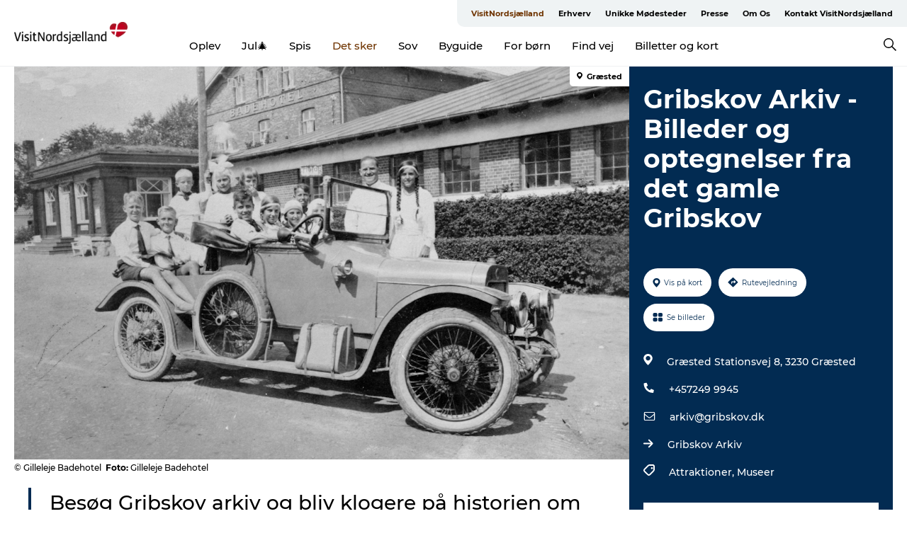

--- FILE ---
content_type: text/html; charset=utf-8
request_url: https://www.visitnordsjaelland.dk/nordsjaelland/det-sker/gribskov-arkiv-billeder-og-optegnelser-fra-det-gamle-gribskov-gdk670881
body_size: 39061
content:
<!DOCTYPE html><html lang="da" class=""><head><meta charSet="UTF-8"/><meta http-equiv="X-UA-Compatible" content="IE=edge"/><meta name="viewport" content="width=device-width, initial-scale=1.0, maximum-scale=1.0"/><title>Gribskov Arkiv - Billeder og optegnelser fra det gamle Gribskov</title><meta name="title" content="Gribskov Arkiv - Billeder og optegnelser fra det gamle Gribskov"/><meta name="description" content="Besøg Gribskov arkiv og bliv klogere på historien om Gribskov. Du kan finde gamle optegnelser fra kommunen og tidligere kommuner - og så kan du se op mod 70.000 billeder."/><meta name="keywords" content="https://files.guidedanmark.org/files/408/275316_Gilleleje_Badehotel.png"/><link rel="canonical" href="https://www.visitnordsjaelland.dk/nordsjaelland/det-sker/gribskov-arkiv-billeder-og-optegnelser-fra-det-gamle-gribskov-gdk670881"/><link rel="image_src" href="https://files.guidedanmark.org/files/408/275316_Gilleleje_Badehotel.png"/><meta property="og:site_name" content="VisitNordsjælland"/><meta property="og:url" content="https://www.visitnordsjaelland.dk/nordsjaelland/det-sker/gribskov-arkiv-billeder-og-optegnelser-fra-det-gamle-gribskov-gdk670881"/><meta property="og:image" content="https://files.guidedanmark.org/files/408/275316_Gilleleje_Badehotel.png"/><meta property="og:image:url" content="https://files.guidedanmark.org/files/408/275316_Gilleleje_Badehotel.png"/><meta name="twitter:card" content="summary_large_image"/><meta name="twitter:description" content="Besøg Gribskov arkiv og bliv klogere på historien om Gribskov. Du kan finde gamle optegnelser fra kommunen og tidligere kommuner - og så kan du se op mod 70.000 billeder."/><meta name="twitter:title" content="Gribskov Arkiv - Billeder og optegnelser fra det gamle Gribskov"/><meta name="twitter:url" content="https://www.visitnordsjaelland.dk/nordsjaelland/det-sker/gribskov-arkiv-billeder-og-optegnelser-fra-det-gamle-gribskov-gdk670881"/><meta name="twitter:image" content="https://files.guidedanmark.org/files/408/275316_Gilleleje_Badehotel.png"/><script type="application/ld+json">{"@context":"https://schema.org","@graph":[{"@type":"Product","name":"Gribskov Arkiv - Billeder og optegnelser fra det gamle Gribskov","address":{"@type":"PostalAddress","streetAddress":"Græsted Stationsvej 8","postalCode":"3230"},"geo":{"@type":"GeoCoordinates","latitude":"56.0667534","longitude":"12.281301798"},"image":{"@type":"ImageObject","url":"https://files.guidedanmark.org/files/408/275316_Gilleleje_Badehotel.png"}}]}</script><meta name="google-site-verification" content="TZphRuZxRbHabvA32x4E44m1Sejl1ntYIJFb0H6xa8E"/><meta name="google-site-verification" content="TZphRuZxRbHabvA32x4E44m1Sejl1ntYIJFb0H6xa8E"/><meta name="geo" content="SjN9qNdhUmSh2joxfFpxSvsMQ9auXr"/><script>dataLayer=[];</script><script class="google-tag-manager">
              (function(w,d,s,l,i){w[l]=w[l]||[];w[l].push({'gtm.start':
                new Date().getTime(),event:'gtm.js'});var f=d.getElementsByTagName(s)[0],
                j=d.createElement(s),dl=l!='dataLayer'?'&l='+l:'';j.async=true;j.src=
                'https://www.googletagmanager.com/gtm.js?id='+i+dl;f.parentNode.insertBefore(j,f);
              })(window,document,'script','dataLayer','GTM-PB43SCJ');
                </script><script class="google-tag-manager">
          (function(w,d,s,l,i){w[l]=w[l]||[];w[l].push({'gtm.start':
            new Date().getTime(),event:'gtm.js'});var f=d.getElementsByTagName(s)[0],
            j=d.createElement(s),dl=l!='dataLayer'?'&l='+l:'';j.async=true;j.src=
            'https://www.googletagmanager.com/gtm.js?id='+i+dl;f.parentNode.insertBefore(j,f);
          })(window,document,'script','dataLayer','GTM-PFBDMCW');
            </script><script type="text/javascript">!function(){"use strict";function l(e){for(var t=e,r=0,n=document.cookie.split(";");r<n.length;r++){var o=n[r].split("=");if(o[0].trim()===t)return o[1]}}function s(e){return localStorage.getItem(e)}function u(e){return window[e]}function A(e,t){e=document.querySelector(e);return t?null==e?void 0:e.getAttribute(t):null==e?void 0:e.textContent}var e=window,t=document,r="script",n="dataLayer",o="https://sst.visitnordsjaelland.dk",a="",i="aiahfkkmx",c="393x=EQlWLDIlTDk6WVg4JSJHH0VfRVpADA9UDgQYA… d=!!g&&(m=navigator.userAgent,!!(m=new RegExp("Version/([0-9._]+)(.*Mobile)?.*Safari.*").exec(m)))&&16.4<=parseFloat(m[1]),f="stapeUserId"===g,I=d&&!f?function(e,t,r){void 0===t&&(t="");var n={cookie:l,localStorage:s,jsVariable:u,cssSelector:A},t=Array.isArray(t)?t:[t];if(e&&n[e])for(var o=n[e],a=0,i=t;a<i.length;a++){var c=i[a],c=r?o(c,r):o(c);if(c)return c}else console.warn("invalid uid source",e)}(g,v,E):void 0;d=d&&(!!I||f)}catch(e){console.error(e)}var m=e,g=(m[n]=m[n]||[],m[n].push({"gtm.start":(new Date).getTime(),event:"gtm.js"}),t.getElementsByTagName(r)[0]),v=I?"&bi="+encodeURIComponent(I):"",E=t.createElement(r),f=(d&&(i=8<i.length?i.replace(/([a-z]{8}$)/,"kp$1"):"kp"+i),!d&&a?a:o);E.async=!0,E.src=f+"/"+i+".js?"+c+v,null!=(e=g.parentNode)&&e.insertBefore(E,g)}();"</script><script id="CookieConsent" src="https://policy.app.cookieinformation.com/uc.js" data-culture="DA" type="text/javascript" defer="" async=""></script><script src="https://www.google.com/recaptcha/api.js?render=re6LdA6MwZAAAAAICQ1mFLE6PtotUg7pM-kc-bAWGL _site_key" async=""></script><link rel="icon" href="/static/images/favicon.ico" type="image/x-icon"/><meta name="next-head-count" content="29"/><link rel="preload" href="/_next/static/media/8858de35be6d63bd-s.p.ttf" as="font" type="font/ttf" crossorigin="anonymous" data-next-font="size-adjust"/><link rel="preload" href="/_next/static/media/ade88f670a4a93e2-s.p.woff2" as="font" type="font/woff2" crossorigin="anonymous" data-next-font="size-adjust"/><link rel="preload" href="/_next/static/media/7f4e2cacbacd7c77-s.p.woff" as="font" type="font/woff" crossorigin="anonymous" data-next-font="size-adjust"/><link rel="preload" href="/_next/static/media/fe6ff1c8e748122a-s.p.woff2" as="font" type="font/woff2" crossorigin="anonymous" data-next-font="size-adjust"/><link rel="preload" href="/_next/static/media/9671873632b769ea-s.p.woff2" as="font" type="font/woff2" crossorigin="anonymous" data-next-font="size-adjust"/><link rel="preload" href="/_next/static/media/0020fb129ebc950b-s.p.woff2" as="font" type="font/woff2" crossorigin="anonymous" data-next-font="size-adjust"/><link rel="preload" href="/_next/static/css/f9783be563079af7.css" as="style"/><link rel="stylesheet" href="/_next/static/css/f9783be563079af7.css" data-n-g=""/><noscript data-n-css=""></noscript><script defer="" nomodule="" src="/_next/static/chunks/polyfills-78c92fac7aa8fdd8.js"></script><script defer="" src="/_next/static/chunks/24434.2d78b39796aef039.js"></script><script defer="" src="/_next/static/chunks/90180.2cd874d1f8a55392.js"></script><script defer="" src="/_next/static/chunks/89311.d4a83a9b96968818.js"></script><script defer="" src="/_next/static/chunks/52576.7c1155037314c9e5.js"></script><script defer="" src="/_next/static/chunks/69305.95e9ec2f7430440a.js"></script><script defer="" src="/_next/static/chunks/16487.c8405206fde0bf11.js"></script><script defer="" src="/_next/static/chunks/61263.cd3f37a049f1982f.js"></script><script defer="" src="/_next/static/chunks/75fc9c18-295119e68f43c671.js"></script><script defer="" src="/_next/static/chunks/22135.5b23275e4359771f.js"></script><script defer="" src="/_next/static/chunks/88035.a55b00c408bb73af.js"></script><script defer="" src="/_next/static/chunks/77654.f3f2dda92b6acb47.js"></script><script defer="" src="/_next/static/chunks/33996.2229128561d62e70.js"></script><script defer="" src="/_next/static/chunks/38606.c791e11a42e15f83.js"></script><script defer="" src="/_next/static/chunks/73999.f214e8f8ebe5101d.js"></script><script defer="" src="/_next/static/chunks/66518.8241159cdeb0e19e.js"></script><script defer="" src="/_next/static/chunks/42911.663eb074ad65fed6.js"></script><script defer="" src="/_next/static/chunks/7969.600288e47a18f32f.js"></script><script defer="" src="/_next/static/chunks/20349.72af27da3c31588d.js"></script><script defer="" src="/_next/static/chunks/407.b80e1eb57de02bcf.js"></script><script defer="" src="/_next/static/chunks/45849.741acc0402931615.js"></script><script defer="" src="/_next/static/chunks/10613.16507b36973a2d41.js"></script><script defer="" src="/_next/static/chunks/6462.c12763e89d8a44ae.js"></script><script defer="" src="/_next/static/chunks/84041.d231d3637cdb2731.js"></script><script defer="" src="/_next/static/chunks/32299.3c4b62ae9e1c2bb9.js"></script><script src="/_next/static/chunks/webpack-c108be465b1e354d.js" defer=""></script><script src="/_next/static/chunks/framework-f0918f007280e2a4.js" defer=""></script><script src="/_next/static/chunks/main-e4ec7a994fac8df8.js" defer=""></script><script src="/_next/static/chunks/pages/_app-dfcb281616405551.js" defer=""></script><script src="/_next/static/chunks/72776-dd4a5de0c04d1828.js" defer=""></script><script src="/_next/static/chunks/51294-0d84421c2f40055b.js" defer=""></script><script src="/_next/static/chunks/pages/drupal-f757f6edd3d96ab6.js" defer=""></script><script src="/_next/static/b6j4RP92PdOCBx9soWmxE/_buildManifest.js" defer=""></script><script src="/_next/static/b6j4RP92PdOCBx9soWmxE/_ssgManifest.js" defer=""></script><style data-styled="" data-styled-version="6.0.5">.Selpb a{padding:6px;position:absolute;top:-40px;left:0px;color:#333;border-right:1px solid #6f3400;border-bottom:1px solid #6f3400;border-bottom-right-radius:8px;background:#6f3400;-webkit-transition:top 1s ease-out;transition:top 1s ease-out;z-index:100;}/*!sc*/
.Selpb a:focus{position:absolute;left:0px;top:0px;-webkit-transition:top 0.1s ease-in;transition:top 0.1s ease-in;}/*!sc*/
@media (prefers-reduced-motion: reduce){.Selpb a{transition-duration:0.001ms!important;}}/*!sc*/
@media print{.Selpb{display:none;}}/*!sc*/
data-styled.g4[id="sc-521c778a-3"]{content:"Selpb,"}/*!sc*/
.fnpHaN{background-color:#FFF;}/*!sc*/
data-styled.g12[id="sc-1c46d5dd-5"]{content:"fnpHaN,"}/*!sc*/
.qFpFP{width:100%;height:65px;background-color:#6f3400;display:flex;justify-content:center;align-content:center;align-items:center;}/*!sc*/
data-styled.g13[id="sc-1c46d5dd-6"]{content:"qFpFP,"}/*!sc*/
.kjVbdK{font-size:14px;font-weight:bold;line-height:18px;color:white;}/*!sc*/
data-styled.g14[id="sc-1c46d5dd-7"]{content:"kjVbdK,"}/*!sc*/
.iMgDDq{padding:0 7px;display:flex;justify-content:center;align-items:center;align-content:center;}/*!sc*/
.iMgDDq a{color:white;display:inline-block;padding:0 7px;}/*!sc*/
.iMgDDq svg path{fill:white;}/*!sc*/
.iMgDDq a[title="tiktok"]>svg{width:20px;height:20px;}/*!sc*/
.iMgDDq a[title="tiktok"]{padding-left:2px!important;}/*!sc*/
data-styled.g15[id="sc-1c46d5dd-8"]{content:"iMgDDq,"}/*!sc*/
.buaBos{border-top:2px solid rgb(231, 234, 236);padding:15px 0px;margin-top:40px;display:flex;align-items:center;align-content:center;font-size:14px;}/*!sc*/
@media (max-width: 47.9375em){.buaBos{font-size:12px;flex-direction:column;}}/*!sc*/
data-styled.g16[id="sc-1c46d5dd-9"]{content:"buaBos,"}/*!sc*/
.dNqYjm{display:flex;align-content:center;align-items:center;}/*!sc*/
@media (max-width: 47.9375em){.dNqYjm{margin:10px 0 20px;}}/*!sc*/
@media (min-width: 48em){.dNqYjm{margin:0 20px;flex:1;}}/*!sc*/
.dNqYjm a{cursor:pointer;margin:0 20px;color:#000;}/*!sc*/
.dNqYjm a:hover{color:#6f3400;}/*!sc*/
data-styled.g18[id="sc-1c46d5dd-11"]{content:"dNqYjm,"}/*!sc*/
.dTjGyd{padding:20px 0;}/*!sc*/
@media (max-width: 47.9375em){.dTjGyd{font-size:14px;}}/*!sc*/
data-styled.g19[id="sc-1c46d5dd-12"]{content:"dTjGyd,"}/*!sc*/
.ciIioz h2{font-size:14px;font-weight:700;margin-bottom:20px;}/*!sc*/
data-styled.g20[id="sc-1c46d5dd-13"]{content:"ciIioz,"}/*!sc*/
.ljpdsT{list-style:none;padding:0;}/*!sc*/
.ljpdsT li{margin:15px 0;}/*!sc*/
.ljpdsT a{color:#000;}/*!sc*/
.ljpdsT a:hover{color:#6f3400;}/*!sc*/
data-styled.g21[id="sc-1c46d5dd-14"]{content:"ljpdsT,"}/*!sc*/
.kKnrtv{position:relative;border-bottom:1px solid rgb(240, 241, 243);background-color:#FFF;width:100vw;top:0;transition:all 0.3s;}/*!sc*/
.kKnrtv >div{display:flex;align-items:center;height:100%;}/*!sc*/
.kKnrtv.sticky{position:fixed;z-index:20;}/*!sc*/
@media print{.kKnrtv.sticky{display:none;}}/*!sc*/
@media (max-width: 47.9375em){.kKnrtv{height:44px;}}/*!sc*/
data-styled.g37[id="sc-1c46d5dd-30"]{content:"kKnrtv,"}/*!sc*/
.jOAfxs{width:200px;padding:6px 20px;position:sticky;top:0;}/*!sc*/
.jOAfxs img{max-width:100%;max-height:50px;}/*!sc*/
data-styled.g38[id="sc-1c46d5dd-31"]{content:"jOAfxs,"}/*!sc*/
.izETxi{flex:1;display:flex;flex-direction:column;height:100%;}/*!sc*/
.izETxi a{text-decoration:none;color:#000;}/*!sc*/
.izETxi a:hover{color:#6f3400;}/*!sc*/
data-styled.g58[id="sc-1c46d5dd-51"]{content:"izETxi,"}/*!sc*/
.jnnRNy{align-self:flex-end;border-bottom-left-radius:10px;background-color:#eff3f4;}/*!sc*/
.jnnRNy ul{padding:0 10px;margin:0;}/*!sc*/
.jnnRNy ul li{display:inline-block;list-style:none;}/*!sc*/
.jnnRNy ul li.inactive >a{display:none;}/*!sc*/
.jnnRNy ul li.active >a{color:#6f3400;}/*!sc*/
.jnnRNy ul li a{display:block;font-size:11px;font-weight:bold;padding:12px 10px;}/*!sc*/
data-styled.g59[id="sc-1c46d5dd-52"]{content:"jnnRNy,"}/*!sc*/
.fuYrZe{align-self:center;flex:1;display:flex;width:100%;position:relative;top:0;background-color:#FFF;}/*!sc*/
.fuYrZe ul{padding:0;}/*!sc*/
.fuYrZe ul.secondary-menu{flex:1;text-align:center;}/*!sc*/
.fuYrZe ul.search-menu{min-width:200px;text-align:right;}/*!sc*/
.fuYrZe ul li{display:inline-block;vertical-align:middle;list-style:none;padding:0 15px;}/*!sc*/
.fuYrZe ul li a{font-size:15px;padding:0;}/*!sc*/
.fuYrZe ul li.active >a{color:#6f3400;}/*!sc*/
data-styled.g60[id="sc-1c46d5dd-53"]{content:"fuYrZe,"}/*!sc*/
.bPiEZp{cursor:pointer;}/*!sc*/
.bPiEZp span{display:none;}/*!sc*/
data-styled.g68[id="sc-1c46d5dd-61"]{content:"bPiEZp,"}/*!sc*/
.jWQKaT{display:flex;justify-content:space-between;align-content:center;align-items:center;}/*!sc*/
.jWQKaT >div{margin:10px 0;}/*!sc*/
data-styled.g69[id="sc-1c46d5dd-62"]{content:"jWQKaT,"}/*!sc*/
html{line-height:1.15;-webkit-text-size-adjust:100%;}/*!sc*/
body{margin:0;}/*!sc*/
main{display:block;}/*!sc*/
h1{font-size:2em;margin:0.67em 0;}/*!sc*/
hr{box-sizing:content-box;height:0;overflow:visible;}/*!sc*/
pre{font-family:monospace,monospace;font-size:1em;}/*!sc*/
a{background-color:transparent;}/*!sc*/
abbr[title]{border-bottom:none;text-decoration:underline;text-decoration:underline dotted;}/*!sc*/
b,strong{font-weight:bolder;}/*!sc*/
code,kbd,samp{font-family:monospace,monospace;font-size:1em;}/*!sc*/
small{font-size:80%;}/*!sc*/
sub,sup{font-size:75%;line-height:0;position:relative;vertical-align:baseline;}/*!sc*/
sub{bottom:-0.25em;}/*!sc*/
sup{top:-0.5em;}/*!sc*/
img{border-style:none;}/*!sc*/
button,input,optgroup,select,textarea{font-family:inherit;font-size:100%;line-height:1.15;margin:0;}/*!sc*/
button,input{overflow:visible;}/*!sc*/
button,select{text-transform:none;}/*!sc*/
button,[type="button"],[type="reset"],[type="submit"]{-webkit-appearance:button;}/*!sc*/
button::-moz-focus-inner,[type="button"]::-moz-focus-inner,[type="reset"]::-moz-focus-inner,[type="submit"]::-moz-focus-inner{border-style:none;padding:0;}/*!sc*/
button:-moz-focusring,[type="button"]:-moz-focusring,[type="reset"]:-moz-focusring,[type="submit"]:-moz-focusring{outline:1px dotted ButtonText;}/*!sc*/
fieldset{padding:0.35em 0.75em 0.625em;}/*!sc*/
legend{box-sizing:border-box;color:inherit;display:table;max-width:100%;padding:0;white-space:normal;}/*!sc*/
progress{vertical-align:baseline;}/*!sc*/
textarea{overflow:auto;}/*!sc*/
[type="checkbox"],[type="radio"]{box-sizing:border-box;padding:0;}/*!sc*/
[type="number"]::-webkit-inner-spin-button,[type="number"]::-webkit-outer-spin-button{height:auto;}/*!sc*/
[type="search"]{-webkit-appearance:textfield;outline-offset:-2px;}/*!sc*/
[type="search"]::-webkit-search-decoration{-webkit-appearance:none;}/*!sc*/
::-webkit-file-upload-button{-webkit-appearance:button;font:inherit;}/*!sc*/
details{display:block;}/*!sc*/
summary{display:list-item;}/*!sc*/
template{display:none;}/*!sc*/
[hidden]{display:none;}/*!sc*/
data-styled.g70[id="sc-global-ecVvVt1"]{content:"sc-global-ecVvVt1,"}/*!sc*/
*{box-sizing:border-box;}/*!sc*/
*:before,*:after{box-sizing:border-box;}/*!sc*/
body{font-family:'Montserrat',Verdana,Arial,sans-serif;color:#000;background-color:#FFF;line-height:1.3;font-weight:500;width:100%;max-width:100vw;overflow-x:hidden;}/*!sc*/
body.freeze-scroll{overflow:hidden;}/*!sc*/
@media (max-width: 47.9375em){body{margin-top:44px;}}/*!sc*/
p:last-child{margin-top:0;}/*!sc*/
img{display:block;max-width:100%;height:auto;}/*!sc*/
.text-container a{text-decoration:underline;}/*!sc*/
a{text-decoration:none;color:#6f3400;transition:all 0.3s;}/*!sc*/
a:hover{color:#6f3400;}/*!sc*/
a.link-icon:before{content:"";display:inline-block;width:18px;height:18px;background-size:100%;background-color:#6f3400;background-position:center;background-repeat:no-repeat;margin-right:4px;position:relative;}/*!sc*/
a.link-icon.link-internal:before{top:4px;background-image:url(/static/images/svg/internalLinkMask.svg);}/*!sc*/
a.link-icon.link-mailto:before,a.link-icon.link-external:before{background-image:url(/static/images/svg/linkoutMaskWhite.svg);}/*!sc*/
.paragraph{margin-top:40px;margin-bottom:40px;}/*!sc*/
.paragraph:first-child{margin-top:0;}/*!sc*/
.text-align-right{text-align:right;}/*!sc*/
.text-align-left{text-align:left;}/*!sc*/
.text-align-center{text-align:center;}/*!sc*/
.text-align-justify{text-align:justify;}/*!sc*/
.txt-size-regular{font-weight:400;}/*!sc*/
.txt-size-medium{font-weight:500;}/*!sc*/
.txt-size-bold{font-weight:600;}/*!sc*/
.txt-size-semi-bold{font-weight:700;}/*!sc*/
@keyframes menuOpen{from{height:0px;}to{height:calc(100vh - 100%);}}/*!sc*/
@keyframes highlight{from{background-color:rgba(0,0,0,0.1);}to{background-color:rgba(0,0,0,0);}}/*!sc*/
@media (max-width: 47.9375em){.paragraph.paragraph--columns-2 .paragraph.paragraph--highlight-image,.paragraph.paragraph--columns-3 .paragraph.paragraph--highlight-image{margin-left:-20px;margin-right:-20px;}}/*!sc*/
data-styled.g71[id="sc-global-kxOjPr1"]{content:"sc-global-kxOjPr1,"}/*!sc*/
.jBVDfF{position:fixed;font-size:1px;color:#fff;width:1px;height:1px;overflow:hidden;top:-1px;left:-1px;z-index:99999;}/*!sc*/
data-styled.g72[id="sc-6945e261-0"]{content:"jBVDfF,"}/*!sc*/
.camETg{display:inline-block;width:40px;height:40px;background-size:cover;background-position:center;border-radius:50%;margin-bottom:10px;}/*!sc*/
@media (min-width: 48em){.camETg{margin-bottom:0;margin-right:20px;}}/*!sc*/
.camETg.small{width:16px;height:16px;margin-right:10px;}/*!sc*/
data-styled.g280[id="sc-d279e38c-29"]{content:"camETg,"}/*!sc*/
.enWcTi{padding:14px 15px;cursor:pointer;border:1px solid rgb(225, 226, 227);background-color:rgb(234, 236, 238);display:flex;align-content:center;align-items:center;width:100%;}/*!sc*/
@media (min-width: 48em){.enWcTi{width:30%;}}/*!sc*/
.enWcTi .language-name{flex:1;}/*!sc*/
.enWcTi:after{height:11px;width:11px;border-top:1px solid rgb(193, 196, 199);border-right:1px solid rgb(193, 196, 199);transform:rotate(45deg);content:"";display:block;}/*!sc*/
data-styled.g282[id="sc-d279e38c-31"]{content:"enWcTi,"}/*!sc*/
.gEMIVp{position:relative;padding-left:20px;padding-right:20px;}/*!sc*/
.gEMIVp.xs-1{width:8.33333%;min-width:8.33333%;}/*!sc*/
.gEMIVp.xs-2{width:16.66667%;min-width:16.66667%;}/*!sc*/
.gEMIVp.xs-3{width:25.00000%;min-width:25.00000%;}/*!sc*/
.gEMIVp.xs-4{width:33.33333%;min-width:33.33333%;}/*!sc*/
.gEMIVp.xs-5{width:41.66667%;min-width:41.66667%;}/*!sc*/
.gEMIVp.xs-6{width:50.00000%;min-width:50.00000%;}/*!sc*/
.gEMIVp.xs-7{width:58.33333%;min-width:58.33333%;}/*!sc*/
.gEMIVp.xs-8{width:66.66667%;min-width:66.66667%;}/*!sc*/
.gEMIVp.xs-9{width:75.00000%;min-width:75.00000%;}/*!sc*/
.gEMIVp.xs-10{width:83.33333%;min-width:83.33333%;}/*!sc*/
.gEMIVp.xs-11{width:91.66667%;min-width:91.66667%;}/*!sc*/
.gEMIVp.xs-12{width:100.00000%;min-width:100.00000%;}/*!sc*/
@media (min-width: 23.5em){.gEMIVp.sm-1{width:8.33333%;min-width:8.33333%;}.gEMIVp.sm-2{width:16.66667%;min-width:16.66667%;}.gEMIVp.sm-3{width:25.00000%;min-width:25.00000%;}.gEMIVp.sm-4{width:33.33333%;min-width:33.33333%;}.gEMIVp.sm-5{width:41.66667%;min-width:41.66667%;}.gEMIVp.sm-6{width:50.00000%;min-width:50.00000%;}.gEMIVp.sm-7{width:58.33333%;min-width:58.33333%;}.gEMIVp.sm-8{width:66.66667%;min-width:66.66667%;}.gEMIVp.sm-9{width:75.00000%;min-width:75.00000%;}.gEMIVp.sm-10{width:83.33333%;min-width:83.33333%;}.gEMIVp.sm-11{width:91.66667%;min-width:91.66667%;}.gEMIVp.sm-12{width:100.00000%;min-width:100.00000%;}}/*!sc*/
@media (min-width: 48em){.gEMIVp.md-1{width:8.33333%;min-width:8.33333%;}.gEMIVp.md-2{width:16.66667%;min-width:16.66667%;}.gEMIVp.md-3{width:25.00000%;min-width:25.00000%;}.gEMIVp.md-4{width:33.33333%;min-width:33.33333%;}.gEMIVp.md-5{width:41.66667%;min-width:41.66667%;}.gEMIVp.md-6{width:50.00000%;min-width:50.00000%;}.gEMIVp.md-7{width:58.33333%;min-width:58.33333%;}.gEMIVp.md-8{width:66.66667%;min-width:66.66667%;}.gEMIVp.md-9{width:75.00000%;min-width:75.00000%;}.gEMIVp.md-10{width:83.33333%;min-width:83.33333%;}.gEMIVp.md-11{width:91.66667%;min-width:91.66667%;}.gEMIVp.md-12{width:100.00000%;min-width:100.00000%;}}/*!sc*/
@media (min-width: 64em){.gEMIVp.lg-1{width:8.33333%;min-width:8.33333%;}.gEMIVp.lg-2{width:16.66667%;min-width:16.66667%;}.gEMIVp.lg-3{width:25.00000%;min-width:25.00000%;}.gEMIVp.lg-4{width:33.33333%;min-width:33.33333%;}.gEMIVp.lg-5{width:41.66667%;min-width:41.66667%;}.gEMIVp.lg-6{width:50.00000%;min-width:50.00000%;}.gEMIVp.lg-7{width:58.33333%;min-width:58.33333%;}.gEMIVp.lg-8{width:66.66667%;min-width:66.66667%;}.gEMIVp.lg-9{width:75.00000%;min-width:75.00000%;}.gEMIVp.lg-10{width:83.33333%;min-width:83.33333%;}.gEMIVp.lg-11{width:91.66667%;min-width:91.66667%;}.gEMIVp.lg-12{width:100.00000%;min-width:100.00000%;}}/*!sc*/
@media (min-width: 82.5em){.gEMIVp.xl-1{width:8.33333%;min-width:8.33333%;}.gEMIVp.xl-2{width:16.66667%;min-width:16.66667%;}.gEMIVp.xl-3{width:25.00000%;min-width:25.00000%;}.gEMIVp.xl-4{width:33.33333%;min-width:33.33333%;}.gEMIVp.xl-5{width:41.66667%;min-width:41.66667%;}.gEMIVp.xl-6{width:50.00000%;min-width:50.00000%;}.gEMIVp.xl-7{width:58.33333%;min-width:58.33333%;}.gEMIVp.xl-8{width:66.66667%;min-width:66.66667%;}.gEMIVp.xl-9{width:75.00000%;min-width:75.00000%;}.gEMIVp.xl-10{width:83.33333%;min-width:83.33333%;}.gEMIVp.xl-11{width:91.66667%;min-width:91.66667%;}.gEMIVp.xl-12{width:100.00000%;min-width:100.00000%;}}/*!sc*/
data-styled.g327[id="sc-bb566763-28"]{content:"gEMIVp,"}/*!sc*/
.hPpxAZ{width:100%;max-width:100%;margin-right:auto;margin-left:auto;padding-left:1.25em;padding-right:1.25em;transition:all 0.3s;}/*!sc*/
@media (min-width: 23.5em){.hPpxAZ{width:100%;}}/*!sc*/
@media (min-width: 48em){.hPpxAZ{width:46.75em;}}/*!sc*/
@media (min-width: 64em){.hPpxAZ{width:61.5em;}}/*!sc*/
@media (min-width: 82.5em){.hPpxAZ{width:80em;}}/*!sc*/
data-styled.g328[id="sc-bb566763-29"]{content:"hPpxAZ,"}/*!sc*/
.kLBSZd{max-width:1450px;margin-right:auto;margin-left:auto;padding-left:1.25em;padding-right:1.25em;transition:all 0.3s;}/*!sc*/
.kLBSZd.no-padding{padding:0;}/*!sc*/
data-styled.g338[id="sc-bb566763-39"]{content:"kLBSZd,"}/*!sc*/
.cBBUa-D{display:flex;flex-direction:row;flex-wrap:wrap;margin-left:-20px;margin-right:-20px;min-width:100%;}/*!sc*/
data-styled.g373[id="sc-bb566763-74"]{content:"cBBUa-D,"}/*!sc*/
.bAZmJe{max-width:800px;margin-right:auto;margin-left:auto;padding-left:1.25em;padding-right:1.25em;}/*!sc*/
.bAZmJe.text-left{margin-left:0;padding-left:0;text-align:left;}/*!sc*/
.bAZmJe.text-right{margin-right:0;padding-right:0;text-align:right;}/*!sc*/
.bAZmJe.text-center{text-align:center;}/*!sc*/
.bAZmJe h1{font-weight:900;font-size:40px;letter-spacing:-0.5px;}/*!sc*/
@media (max-width: 47.9375em){.bAZmJe h1{font-size:26px;}}/*!sc*/
.bAZmJe h2{font-weight:700;font-size:25px;letter-spacing:-0.5px;}/*!sc*/
@media (max-width: 47.9375em){.bAZmJe h2{font-size:19px;}}/*!sc*/
.bAZmJe h3,.bAZmJe h4{font-weight:700;font-size:18px;letter-spacing:-0.5px;}/*!sc*/
@media (max-width: 47.9375em){.bAZmJe h3,.bAZmJe h4{font-size:16px;}}/*!sc*/
data-styled.g389[id="sc-bb566763-90"]{content:"bAZmJe,"}/*!sc*/
@media (max-width: 47.9375em){.bPGLSi{padding-left:0;padding-right:0;}}/*!sc*/
data-styled.g458[id="sc-f8176ca3-0"]{content:"bPGLSi,"}/*!sc*/
.igLRvm{padding-bottom:2.5em;}/*!sc*/
.igLRvm .padding-0{padding:0;}/*!sc*/
@media (max-width: 63.9375em){.igLRvm{margin-top:55px;}}/*!sc*/
data-styled.g459[id="sc-f8176ca3-1"]{content:"igLRvm,"}/*!sc*/
.iaWucu{width:70%;display:flex;}/*!sc*/
@media (max-width: 63.9375em){.iaWucu{width:65%;}}/*!sc*/
@media (max-width: 47.9375em){.iaWucu{width:100%;}}/*!sc*/
data-styled.g460[id="sc-f8176ca3-2"]{content:"iaWucu,"}/*!sc*/
@media (max-width: 47.9375em){.hiHBVT{width:100%;}}/*!sc*/
data-styled.g461[id="sc-f8176ca3-3"]{content:"hiHBVT,"}/*!sc*/
@media (max-width: 47.9375em){.dTQpbO{padding-left:0;padding-right:0;}}/*!sc*/
data-styled.g462[id="sc-f8176ca3-4"]{content:"dTQpbO,"}/*!sc*/
.kTabag{width:70%;height:555px;min-height:555px;position:relative;float:left;margin-bottom:40px;}/*!sc*/
@media (max-width: 63.9375em){.kTabag{width:65%;}}/*!sc*/
@media (max-width: 47.9375em){.kTabag{width:100%;height:210px;min-height:210px;margin-bottom:0;float:none;}}/*!sc*/
data-styled.g463[id="sc-f8176ca3-5"]{content:"kTabag,"}/*!sc*/
.eymwOi{height:100%;width:100%;position:relative;}/*!sc*/
.eymwOi img{width:100%;height:100%;object-fit:cover;}/*!sc*/
.eymwOi span{z-index:1;position:absolute;top:0;left:0;background:#a3eabf;color:#07203b;padding:11px 10px;border-radius:0 0 5px 0;font-size:10px;font-weight:bold;line-height:11px;}/*!sc*/
data-styled.g464[id="sc-f8176ca3-6"]{content:"eymwOi,"}/*!sc*/
.kKgnec{width:30%;background-color:#022b52;padding:25px 35px 20px 35px;color:#ffffff;float:right;position:relative;}/*!sc*/
@media (max-width: 82.4375em){.kKgnec{padding:25px 20px 20px 20px;}}/*!sc*/
@media (max-width: 63.9375em){.kKgnec{width:35%;}}/*!sc*/
@media (max-width: 47.9375em){.kKgnec{width:100%;float:none;position:inherit;text-align:center;padding:50px 20px 20px 20px;}}/*!sc*/
data-styled.g466[id="sc-f8176ca3-8"]{content:"kKgnec,"}/*!sc*/
.iVLTu{position:sticky;top:55px;padding:30px 35px 35px 35px;}/*!sc*/
@media (max-width: 82.4375em){.iVLTu{padding:30px 20px 35px 20px;}}/*!sc*/
@media (max-width: 63.9375em){.iVLTu{width:35%;}}/*!sc*/
@media (max-width: 47.9375em){.iVLTu{width:100%;position:inherit;padding:30px 20px 30px 20px;}}/*!sc*/
data-styled.g467[id="sc-f8176ca3-9"]{content:"iVLTu,"}/*!sc*/
.kGVlIW{font-size:36px;line-height:42px;margin:0;}/*!sc*/
@media (max-width: 47.9375em){.kGVlIW{font-size:26px;line-height:32px;}}/*!sc*/
data-styled.g471[id="sc-f8176ca3-13"]{content:"kGVlIW,"}/*!sc*/
.julIoh{display:flex;flex-wrap:wrap;justify-content:flex-start;margin:0 0 20px 0;}/*!sc*/
@media (max-width: 23.4375em){.julIoh{width:100%;justify-content:space-around;margin:0 -10px 20px -10px;width:auto;}}/*!sc*/
data-styled.g472[id="sc-f8176ca3-14"]{content:"julIoh,"}/*!sc*/
.fefxPf{padding:30px 0 0 0;}/*!sc*/
.fefxPf:empty{padding:0;}/*!sc*/
.fefxPf button{margin:0 0 20px 0!important;}/*!sc*/
.fefxPf a:last-child button{margin-bottom:0px!important;}/*!sc*/
data-styled.g473[id="sc-f8176ca3-15"]{content:"fefxPf,"}/*!sc*/
.gtssAg{cursor:pointer;display:flex;justify-content:center;align-items:center;border:none;color:#022b52;}/*!sc*/
.gtssAg:last-of-type{margin:0 0 10px 0;}/*!sc*/
data-styled.g474[id="sc-f8176ca3-16"]{content:"gtssAg,"}/*!sc*/
.hiXYwN{border-radius:35px;background:#ffffff;margin:0 10px 10px 0;padding:0;}/*!sc*/
.hiXYwN svg{margin:0 5px 0 0;}/*!sc*/
.hiXYwN svg path{fill:#022b52;}/*!sc*/
.hiXYwN .btn-round-content{padding:13px;margin:0;color:inherit;font-size:10px;line-height:11px;display:flex;justify-content:center;align-items:center;}/*!sc*/
@media (max-width: 23.4375em){.hiXYwN{margin:0 0 10px 0;}.hiXYwN .btn-round-content{padding:13px 10px;}}/*!sc*/
data-styled.g475[id="sc-f8176ca3-17"]{content:"hiXYwN,"}/*!sc*/
.kIlebw{z-index:9;position:relative;}/*!sc*/
.kIlebw.no-image{margin-top:0;}/*!sc*/
data-styled.g477[id="sc-f8176ca3-19"]{content:"kIlebw,"}/*!sc*/
.byCEMc{padding:0 40px 0 30px;font-size:28px;line-height:42px;text-align:left;margin-bottom:50px;position:relative;}/*!sc*/
.byCEMc:before{content:" ";position:absolute;left:0;height:100%;width:4px;background-color:#022b52;}/*!sc*/
@media (max-width: 47.9375em){.byCEMc{font-size:18px;line-height:30px;margin-bottom:0;}}/*!sc*/
data-styled.g478[id="sc-f8176ca3-20"]{content:"byCEMc,"}/*!sc*/
.jiBwhG{font-size:18px;line-height:28px;margin-top:15px;margin-bottom:25px;word-break:break-word;}/*!sc*/
@media (max-width: 47.9375em){.jiBwhG{font-size:16px;line-height:26px;}}/*!sc*/
.jiBwhG a{word-break:break-word;}/*!sc*/
.jiBwhG h1,.jiBwhG h2,.jiBwhG h3,.jiBwhG h4{margin:23px 0 10px 0;}/*!sc*/
.jiBwhG h2{font-size:21px;line-height:25px;}/*!sc*/
.jiBwhG p{margin:0 0 18px 0;}/*!sc*/
@media (max-width: 47.9375em){.jiBwhG p{margin:0 0 16px 0;}}/*!sc*/
data-styled.g479[id="sc-f8176ca3-21"]{content:"jiBwhG,"}/*!sc*/
.fuXQAW{font-size:12px;line-height:13px;margin:5px 0 0 0;}/*!sc*/
.fuXQAW span{font-weight:bold;}/*!sc*/
@media (max-width: 47.9375em){.fuXQAW{color:#aabccd;text-align:center;background-color:#022b52;margin:0;padding:5px 0 0 0;}}/*!sc*/
data-styled.g480[id="sc-f8176ca3-22"]{content:"fuXQAW,"}/*!sc*/
</style></head><body><div id="__next"><main class="__className_9cab95"><div class="sc-6945e261-0 jBVDfF"> </div><div class="sc-521c778a-3 Selpb"><a href="#maincontent">Gå til indhold</a></div><div id="sticky-header-wrap" class="sc-1c46d5dd-30 kKnrtv"><div class="sc-bb566763-39 kLBSZd no-padding container"><div class="sc-1c46d5dd-31 jOAfxs"><a class="link-internal" title="Gå tilbage til forsiden" href="/"><img alt="VisitNordsjælland" width="160" height="31" src="/sites/visitnorthsealand.com/files/2023-06/VN%20logo%20DA%20sort%20RGB.png" fetchpriority="auto" loading="lazy"/></a></div><div class="sc-1c46d5dd-51 izETxi"><div class="sc-1c46d5dd-52 jnnRNy"><ul class="menu primary-menu"><li class="active"><a class="link-internal" href="/nordsjaelland">VisitNordsjælland</a></li><li class=""><a class="link-internal" href="/erhverv-og-markedsfoering">Erhverv</a></li><li class=""><a class="link-internal" href="/unikke-moedesteder/unikke-moedesteder-i-nordsjaelland">Unikke Mødesteder</a></li><li class=""><a class="link-internal" href="/presse/visitnordsjaellands-presserum-nyheder-og-presseinfo">Presse</a></li><li class=""><a class="link-internal" href="/om-visitnordsjaelland/hvem-er-visitnordsjaelland">Om Os</a></li><li class=""><a class="link-internal" href="/kontakt-visitnordsjaelland/kontakt-os-hos-visitnordsjaelland-vi-staar-klar-til-hjaelpe-dig">Kontakt VisitNordsjælland</a></li></ul></div><div class="sc-1c46d5dd-53 fuYrZe"><ul class="menu secondary-menu"><li class=""><a class="link-internal" href="/nordsjaelland/oplevelser">Oplev</a></li><li class=""><a class="link-external" target="_blank" rel="noopener" href="https://www.visitnordsjaelland.dk/nordsjaelland/oplevelser/jul-i-nordsjaelland?utm_source=Menulink&amp;utm_medium=website&amp;utm_campaign=Menu%20%7C%20%C3%A5rstid%202025">Jul🎄</a></li><li class=""><a class="link-internal" href="/nordsjaelland/mad-drikke/mad-drikke">Spis</a></li><li class="active"><a class="link-internal" href="/nordsjaelland/hvad-sker-der-i-nordsjaelland">Det sker</a></li><li class=""><a class="link-internal" href="/nordsjaelland/overnatning">Sov</a></li><li class=""><a class="link-internal" href="/nordsjaelland/byer/byer-i-nordsjaelland">Byguide</a></li><li class=""><a class="link-internal" href="/nordsjaelland/for-boern">For børn</a></li><li class=""><a class="link-internal" href="/planlaeg-ferien-i-nordsjaelland">Find vej</a></li><li class=""><a class="link-external" target="_blank" rel="noopener" href="https://visitnordsjaelland.billetexpressen.dk/?lang=da">Billetter og kort</a></li></ul><ul class="menu search-menu"><li><a tabindex="0" class="sc-1c46d5dd-61 bPiEZp"><svg xmlns="http://www.w3.org/2000/svg" version="1.1" viewBox="0 0 18.508 18.508" width="18"><path d="M 12.264 2.111 C 10.856 0.704 9.164 0 7.188 0 C 5.21 0 3.518 0.704 2.11 2.111 C 0.704 3.52 0 5.211 0 7.187 c 0 1.977 0.704 3.67 2.111 5.077 c 1.408 1.407 3.1 2.111 5.076 2.111 c 1.708 0 3.22 -0.54 4.538 -1.617 l 5.705 5.75 l 1.078 -1.078 l -5.75 -5.705 c 1.078 -1.318 1.617 -2.83 1.617 -4.537 c 0 -1.977 -0.704 -3.67 -2.111 -5.077 Z m -9.12 1.034 C 4.254 2.007 5.6 1.437 7.188 1.437 c 1.588 0 2.943 0.562 4.066 1.685 c 1.123 1.123 1.684 2.478 1.684 4.066 c 0 1.587 -0.561 2.942 -1.684 4.065 c -1.123 1.123 -2.478 1.684 -4.066 1.684 c -1.587 0 -2.942 -0.561 -4.065 -1.684 C 2 10.13 1.437 8.775 1.437 7.187 c 0 -1.587 0.57 -2.934 1.708 -4.042 Z" fill-rule="evenodd" stroke="none" stroke-width="1"></path></svg><span>Søg</span></a></li></ul></div></div></div></div><div class="sc-bb566763-39 kLBSZd container"><div class="sc-1c46d5dd-62 jWQKaT"></div></div><div id="maincontent"><div class="sc-f8176ca3-1 igLRvm" lang="da"><div class="sc-bb566763-39 kLBSZd sc-f8176ca3-0 bPGLSi container"><div class="sc-f8176ca3-5 kTabag"><div class="sc-f8176ca3-6 eymwOi"><img src="https://gdkfiles.visitdenmark.com/files/408/275316_Gilleleje_Badehotel.png?width=987" fetchpriority="auto" loading="lazy" layout="fill"/></div><div class="sc-f8176ca3-22 fuXQAW">© <!-- -->  <span>Foto<!-- -->:</span> </div></div><div class="sc-f8176ca3-8 kKgnec"><h1 class="sc-f8176ca3-13 kGVlIW">Gribskov Arkiv - Billeder og optegnelser fra det gamle Gribskov</h1></div><div top="55" class="sc-f8176ca3-8 sc-f8176ca3-9 kKgnec iVLTu"><div class="sc-f8176ca3-14 julIoh"><button class="sc-f8176ca3-16 sc-f8176ca3-17 gtssAg hiXYwN"><div class="btn-round-content"><svg width="15" height="14" viewBox="0 0 15 15" version="1.1" xmlns="http://www.w3.org/2000/svg" xmlns:xlink="http://www.w3.org/1999/xlink"><title>Shape</title><g id="Symbols" stroke="none" stroke-width="1" fill="none" fill-rule="evenodd"><g id="GDK/Mobile/Directions-(Mobile)" transform="translate(-14.000000, -13.000000)" fill="#022B52" fill-rule="nonzero"><path d="M28.5877043,19.569089 L22.0883815,13.264374 C21.7250022,12.9118753 21.1355268,12.9118753 20.7718572,13.264374 L14.2725345,19.569089 C13.9091552,19.9218692 13.9091552,20.4934126 14.2725345,20.8461929 L20.7718572,27.1509078 C21.1352365,27.5036881 21.724712,27.5036881 22.0883815,27.1509078 L28.5877043,20.8461929 C28.9510836,20.4934126 28.9510836,19.9218692 28.5877043,19.569089 Z M25.6032246,19.7142386 L23.2241565,21.9161263 C23.0795082,22.0501149 22.8447373,21.9472865 22.8447373,21.7495613 L22.8447373,20.2275308 L20.1325827,20.2275308 L20.1325827,22.0404836 C20.1325827,22.1656906 20.0314419,22.2671026 19.9065698,22.2671026 L19.0025182,22.2671026 C18.8776461,22.2671026 18.7765053,22.1656906 18.7765053,22.0404836 L18.7765053,19.7742927 C18.7765053,19.2737478 19.1813509,18.8678163 19.6805569,18.8678163 L22.8447373,18.8678163 L22.8447373,17.3457859 C22.8447373,17.148344 23.0792257,17.0452323 23.2241565,17.1792208 L25.6032246,19.3811086 C25.7001276,19.4709064 25.7001276,19.6244408 25.6032246,19.7142386 Z" id="Shape"></path></g></g></svg>Rutevejledning</div></button><button class="sc-f8176ca3-16 sc-f8176ca3-17 gtssAg hiXYwN"><div class="btn-round-content"><svg width="15" height="13" viewBox="0 0 15 14" version="1.1" xmlns="http://www.w3.org/2000/svg" xmlns:xlink="http://www.w3.org/1999/xlink"><title>Group 2</title><g id="Symbols" stroke="none" stroke-width="1" fill="none" fill-rule="evenodd"><g id="GDK/Mobile/Gallery-(Mobile)" transform="translate(-14.000000, -13.000000)" fill="#022B52"><g id="Group-2" transform="translate(14.000000, 13.000000)"><rect id="Rectangle" x="7.93025955" y="0" width="6.5912621" height="5.96670935" rx="2"></rect><rect id="Rectangle-Copy-8" x="7.93025955" y="7.17883056" width="6.5912621" height="5.96670935" rx="2"></rect><rect id="Rectangle-Copy-7" x="0" y="0" width="6.5912621" height="5.96670935" rx="2"></rect><rect id="Rectangle-Copy-9" x="0" y="7.17883056" width="6.5912621" height="5.96670935" rx="2"></rect></g></g></g></svg>Se billeder</div></button></div><div class="sc-f8176ca3-15 fefxPf"></div></div><div class="sc-f8176ca3-2 iaWucu"><div class="sc-bb566763-29 hPpxAZ sc-f8176ca3-3 hiHBVT container"><div class="sc-f8176ca3-19 kIlebw"><div class="sc-f8176ca3-20 byCEMc"><div><p>Besøg Gribskov arkiv og bliv klogere på historien om Gribskov. Du kan finde gamle optegnelser fra kommunen og tidligere kommuner - og så kan du se op mod 70.000 billeder.</p></div></div><div class="sc-bb566763-90 bAZmJe sc-f8176ca3-4 dTQpbO text-container"><div class="sc-f8176ca3-21 jiBwhG"><div><h2>Bliv klogere på det gamle Gribskov</h2><p>Gribskov Arkiv passer på historien! Både gribskovborgernes og Gribskov Kommunes historie.<br/>Arkivet indsamler arkivalier fra Gribskov Kommune, såvel fra kommunens forvaltning som fra foreninger, virksomheder, institutioner og privatpersoner.</p><p>Her formidles historien om kommunen, dens indbyggere og dens udvikling. Du finder arkivet på Græsted Stationsvej 8 i Græsted, ikke langt fra Græsted Station.</p><p>Arkivet har også arkivalier fra en række menighedsråd og fra områdets gamle sognekommuner og en lokal- og kulturhistorisk bog-, tidsskrifts- og avissamling.</p><p><em>Alle er velkomne på arkivet.</em> Forskere, studerende, lokalhistorikere, ejendomshistorikere, slægtsforskere, skoleelever, samt almindeligt interesserede.</p><h3>Arkivets åbningstider er:</h3><ul><li>Mandag og tirsdag kl. 10-14</li><li>I øvrigt efter aftale.<br/><br/> </li></ul></div></div></div></div></div></div></div><span style="display:none"><img src="https://www.guidedanmark.org/Stats/Register?p=670881&amp;c=450" alt=""/></span></div></div><div class="sc-1c46d5dd-5 fnpHaN"><div class="sc-1c46d5dd-6 qFpFP"><h2 class="sc-1c46d5dd-7 kjVbdK">Share your wonders<!-- -->:</h2><div class="sc-1c46d5dd-8 iMgDDq"><a class="link-external" target="_blank" title="facebook" rel="noopener" href="https://www.facebook.com/visitnordsjaelland/"><svg xmlns="http://www.w3.org/2000/svg" version="1.1" viewBox="0 0 8 18" width="8"><path d="M8 5.82H5.277V3.94c0-.716.425-.895.766-.895h1.872V0H5.277C2.383 0 1.702 2.328 1.702 3.761v2.06H0v3.134h1.702V18h3.575V8.955H7.66L8 5.821z"></path></svg></a><a class="link-external" target="_blank" title="instagram" rel="noopener" href="https://www.instagram.com/visitnordsjaelland/"><svg xmlns="http://www.w3.org/2000/svg" version="1.1" viewBox="0 0 20.955 20.955" width="20"><path fill-rule="evenodd" stroke="none" stroke-width="1" d="M19.013 14.768c-.068 1.038-.203 1.58-.339 1.964-.203.452-.384.858-.79 1.174-.384.384-.723.587-1.174.79-.384.136-.926.34-1.965.34-1.106.067-1.445.067-4.268.067-2.822 0-3.138 0-4.267-.068-1.039-.067-1.581-.203-1.965-.338-.451-.204-.858-.384-1.174-.79-.384-.385-.587-.723-.79-1.175-.136-.384-.34-.926-.34-1.964-.067-1.107-.067-1.445-.067-4.268 0-2.823 0-3.139.068-4.268.068-1.038.203-1.58.339-1.964.203-.452.384-.858.79-1.175.384-.383.723-.587 1.174-.79a5.484 5.484 0 0 1 1.965-.339c1.129-.067 1.467-.067 4.267-.067 2.823 0 3.14 0 4.268.067 1.039.068 1.58.204 1.965.339.451.203.858.384 1.174.79.384.384.587.723.79 1.175.136.384.339.926.339 1.964.068 1.107.068 1.445.068 4.268 0 2.823 0 3.138-.068 4.268m1.874-8.626c.068 1.129.068 1.513.068 4.335 0 2.823 0 3.23-.136 4.403 0 1.107-.203 1.897-.451 2.552-.249.655-.588 1.31-1.174 1.83-.588.518-1.175.902-1.83 1.173-.654.18-1.422.384-2.551.452-1.13.068-1.445.068-4.336.068-2.89 0-3.229 0-4.335-.136-1.107 0-1.897-.203-2.552-.451a4.953 4.953 0 0 1-1.829-1.174 4.408 4.408 0 0 1-1.242-1.83c-.248-.654-.384-1.422-.451-2.551C0 13.683 0 13.277 0 10.477c0-2.8 0-3.206.09-4.335 0-1.107.181-1.897.452-2.552.316-.655.655-1.242 1.242-1.896A4.999 4.999 0 0 1 3.613.519C4.268.271 5.058.135 6.165.068 7.27 0 7.677 0 10.477 0c2.823 0 3.23 0 4.404.135 1.106 0 1.896.204 2.551.452a4.946 4.946 0 0 1 1.83 1.174c.586.52.903 1.107 1.173 1.83.181.654.384 1.422.452 2.55zM10.5 14.014c-1.941 0-3.559-1.618-3.559-3.56 0-1.94 1.618-3.558 3.559-3.558s3.559 1.618 3.559 3.559c0 1.94-1.595 3.559-3.559 3.559zm0-9.06a5.513 5.513 0 0 0-5.5 5.5c0 3.028 2.473 5.5 5.5 5.5s5.5-2.472 5.5-5.5c0-3.027-2.473-5.5-5.5-5.5zm5.5-1c-.527 0-1 .473-1 1 0 .528.473 1 1 1s1-.417 1-1c0-.581-.473-1-1-1z"></path></svg></a><a class="link-external" target="_blank" title="youtube" rel="noopener" href="https://www.youtube.com/user/Visitnordsjaelland"><svg xmlns="http://www.w3.org/2000/svg" width="20" viewBox="0 0 20 14" version="1.1"><path fill-rule="nonzero" stroke="none" stroke-width="1" d="M19.869 3.107c0-1.638-1.294-2.968-2.89-2.968C14.702.039 12.375-.004 10 0 7.625-.002 5.298.04 3.021.14 1.428.139.133 1.469.133 3.107A51.3 51.3 0 0 0 0 7.001a51.357 51.357 0 0 0 .133 3.894c0 1.638 1.293 2.968 2.888 2.968 2.274.097 4.604.142 6.979.137 2.372.005 4.701-.04 6.977-.137 1.594 0 2.889-1.33 2.889-2.968.098-1.3.138-2.597.134-3.894a51.25 51.25 0 0 0-.131-3.894zM7.5 11.454v-8.91L13.751 7z"></path></svg></a><a class="link-external" target="_blank" title="newsletter" rel="noopener" href="https://email.ssoc.dk/h/r/336EE9410649C2A72540EF23F30FEDED"><svg xmlns="http://www.w3.org/2000/svg" version="1.1" width="20" x="0" y="0" viewBox="0 0 511.996 511.996" style="enable-background:new 0 0 512 512" xml:space="preserve"><g><path xmlns="http://www.w3.org/2000/svg" d="m230.9 253.371c13.369 8.913 36.827 8.914 50.199-.001.002-.001.005-.003.007-.004l227.865-151.911c-7.474-21.616-28.018-37.188-52.142-37.188h-401.663c-24.125 0-44.668 15.572-52.143 37.188l227.87 151.912c.003.002.005.002.007.004z" fill="#ffffff" data-original="#000000"></path><path xmlns="http://www.w3.org/2000/svg" d="m297.746 278.328c-.003.002-.005.004-.007.005-11.702 7.801-26.724 11.702-41.741 11.702-15.02 0-30.036-3.9-41.739-11.703-.002-.001-.003-.002-.005-.003l-214.254-142.835v257.072c0 30.417 24.747 55.163 55.166 55.163h401.666c30.418 0 55.164-24.746 55.164-55.163v-257.072z" fill="#ffffff" data-original="#000000"></path></g></svg></a><a class="link-external" target="_blank" title="pinterest" rel="noopener" href="https://www.pinterest.dk/visitnordsjaelland/"><svg width="20" data-testid="pinterest" viewBox="0 0 501 500" xmlns="http://www.w3.org/2000/svg"><path d="M250.636 0C112.422 0 0.739258 111.888 0.739258 249.897C0.739258 355.821 66.5558 446.318 159.522 482.723C157.259 462.978 155.408 432.538 160.344 410.942C164.869 391.403 189.55 286.713 189.55 286.713C189.55 286.713 182.146 271.699 182.146 249.691C182.146 214.932 202.302 189.017 227.395 189.017C248.785 189.017 259.069 205.06 259.069 224.188C259.069 245.578 245.494 277.663 238.296 307.487C232.331 332.373 250.842 352.735 275.318 352.735C319.744 352.735 353.886 305.841 353.886 238.379C353.886 178.527 310.9 136.775 249.402 136.775C178.238 136.775 136.486 190.045 136.486 245.167C136.486 266.557 144.713 289.593 154.997 302.139C157.054 304.607 157.259 306.87 156.642 309.338C154.791 317.153 150.472 334.225 149.649 337.721C148.621 342.246 145.947 343.274 141.216 341.012C110.365 326.203 91.0313 280.543 91.0313 243.933C91.0313 165.158 148.209 92.7602 256.19 92.7602C342.78 92.7602 410.242 154.463 410.242 237.145C410.242 323.324 355.943 392.637 280.665 392.637C255.367 392.637 231.508 379.473 223.487 363.842C223.487 363.842 210.941 411.559 207.856 423.283C202.302 445.084 187.082 472.234 176.798 488.893C200.246 496.092 224.927 500 250.842 500C388.851 500 500.739 388.112 500.739 250.103C500.534 111.888 388.645 0 250.636 0Z"></path></svg></a><a class="link-external" target="_blank" title="linkedin" rel="noopener" href="https://www.linkedin.com/company/visitnordsj-lland/"><svg xmlns="http://www.w3.org/2000/svg" xmlns:xlink="http://www.w3.org/1999/xlink" width="18" viewBox="0 0 18 17.224" version="1.1"><path transform="translate(-7.467 -6.404)" stroke="none" stroke-width="1" d="M7.707 11.998h3.859V23.61H7.707zm1.939-5.594c1.329 0 2.141.868 2.16 2.012 0 1.127-.831 2.013-2.179 2.013H9.61c-1.31 0-2.142-.905-2.142-2.013 0-1.144.85-2.012 2.179-2.012zm11.39 5.317c2.548 0 4.45 1.662 4.431 5.243v6.665H21.61v-6.222c0-1.55-.554-2.621-1.957-2.621-1.052 0-1.699.701-1.975 1.403-.111.24-.13.59-.13.941v6.48H13.69s.055-10.523 0-11.612h3.858v1.643c0 .018-.018.018-.018.037h.018v-.037c.517-.794 1.44-1.92 3.49-1.92z"></path></svg></a></div></div><div class="sc-bb566763-29 hPpxAZ container"><div class="sc-1c46d5dd-12 dTjGyd"><div class="sc-bb566763-74 cBBUa-D"><div class="sc-bb566763-28 gEMIVp xs-6 md-3"><div class="sc-1c46d5dd-13 ciIioz"><h2>Information</h2></div><ul class="sc-1c46d5dd-14 ljpdsT"><li><a class="link-internal" title="Kontakt VisitNordsjælland" href="/kontakt-visitnordsjaelland/kontakt-os-hos-visitnordsjaelland-vi-staar-klar-til-hjaelpe-dig">Kontakt VisitNordsjælland</a></li><li><a class="link-external" target="_blank" title="Feriemagasin 2025" rel="noopener" href="https://www.yumpu.com/da/document/read/69835195/mit-nordsjaelland">Feriemagasin 2025</a></li><li><a class="link-internal" title="Magasin og kort til download" href="/nordsjaelland/planlaeg/oplev-nordsjaelland-magasinet-mit-nordsjaelland-miniguides-og-kort">Magasin og kort til download</a></li><li><a class="link-internal" title="Pressebilleder" href="/presse/pressebilleder/access-and-terms-use">Pressebilleder</a></li><li><a class="link-internal" title="Job" href="/kontakt-visitnordsjaelland/om-visitnordsjaelland/job-i-visitnordsjaelland">Job</a></li></ul></div><div class="sc-bb566763-28 gEMIVp xs-6 md-3"><div class="sc-1c46d5dd-13 ciIioz"><h2>Nyhedsbrev</h2></div><ul class="sc-1c46d5dd-14 ljpdsT"><li><a class="link-internal" title="Tilmeld dig nyhedsbrevet" href="/tilmeld-dig-vores-nyhedsbrev">Tilmeld dig nyhedsbrevet</a></li></ul></div><div class="sc-bb566763-28 gEMIVp xs-6 md-3"><div class="sc-1c46d5dd-13 ciIioz"><h2>Besøg også</h2></div><ul class="sc-1c46d5dd-14 ljpdsT"><li><a class="link-external" target="_blank" title="Nationalpark Kongernes Nordsjælland" rel="noopener" href="https://www.visitnordsjaelland.dk/nordsjaelland/det-sker/nationalpark-kongernes-nordsjaelland-gdk1119054">Nationalpark Kongernes Nordsjælland</a></li><li><a class="link-internal" title="Transport" href="/nordsjaelland/planlaeg/transport-saadan-kommer-du-rundt-med-tog-bus-og-cykel-i-nordsjaelland">Transport</a></li><li><a class="link-internal" title="Ladestandere til elbiler på destinationen" href="/nordsjaelland/find-en-ladestander-til-din-el-bil-i-nordsjaelland">Ladestandere til elbiler på destinationen</a></li><li><a class="link-internal" title="Copenhagen Card" href="/nordsjaelland/planlaeg/copenhagen-card">Copenhagen Card</a></li></ul></div><div class="sc-bb566763-28 gEMIVp xs-6 md-3"><div class="sc-1c46d5dd-13 ciIioz"><h2>Nyttige links</h2></div><ul class="sc-1c46d5dd-14 ljpdsT"><li><a class="link-internal" title="FAQ" href="/nordsjaelland/ofte-stillede-sporgsmal">FAQ</a></li><li><a class="link-internal" title="Cookies" href="/nordsjaelland/diverse/cookies">Cookies</a></li><li><a class="link-internal" title="Disclaimer" href="/om-visitnordsjaelland/kontakt-visitnordsjaelland/disclaimer-and-privacy-statement-visitnordsjaelland">Disclaimer</a></li><li><a class="link-internal" title="Webtilgængelighed" href="/was">Webtilgængelighed</a></li></ul></div></div></div><div class="sc-1c46d5dd-9 buaBos"><div class="sc-1c46d5dd-10 JATgE">VisitNordsjælland<!-- --> ©<!-- --> <!-- -->2025</div><div class="sc-1c46d5dd-11 dNqYjm"><a class="link-internal" title="Data Protection Notice" href="/dataprotection">Data Protection Notice</a></div><div tabindex="0" role="button" class="sc-d279e38c-31 enWcTi"><span style="background-image:url(/static/images/flags/da.svg)" class="sc-d279e38c-29 camETg small"></span><span class="language-name">Danish</span></div></div></div></div><div id="modal-root"></div></main></div><script id="__NEXT_DATA__" type="application/json">{"props":{"pageProps":{},"initialReduxState":{"content":{"entity":{"id":"aa2a8cd3-2be8-4889-819b-430674cd88ea","type":"product--product","entity_type":"product","root":null,"template_suggestions":["entity","product","product--product"],"bundle":"product","attributes":{"drupal_internal__id":12093,"langcode":"da","pid":670881,"period_id":0,"next_period":false,"title":"Gribskov Arkiv - Billeder og optegnelser fra det gamle Gribskov","canonical_url":null,"updated":"2024-06-30T21:17:01+00:00","html_meta_tag_description":null,"html_meta_tag_title":null,"html_meta_tags":null,"field_first_image_copyright":"Gilleleje Badehotel","field_first_image_photographer":"Gilleleje Badehotel","field_first_image_alt":"Gribskov Arkiv - Billeder og optegnelser fra det gamle Gribskov","field_first_image_description":null,"period_data":null,"address":"Græsted Stationsvej 8 ","post_code":"3230","city":"Græsted","region":null,"latitude":"56.0667534","longitude":"12.281301798","phone":null,"fax":null,"email":"arkiv@gribskov.dk","is_marked_recurring":null,"default_langcode":true,"fallback_language":null,"metatag":null,"meta_info":{"path":"/nordsjaelland/det-sker/gribskov-arkiv-billeder-og-optegnelser-fra-det-gamle-gribskov-gdk670881","meta":[{"tag":"meta","attributes":{"name":"title","content":"Gribskov Arkiv - Billeder og optegnelser fra det gamle Gribskov"}},{"tag":"meta","attributes":{"name":"description","content":"Besøg Gribskov arkiv og bliv klogere på historien om Gribskov. Du kan finde gamle optegnelser fra kommunen og tidligere kommuner - og så kan du se op mod 70.000 billeder."}},{"tag":"meta","attributes":{"name":"keywords","content":"https://files.guidedanmark.org/files/408/275316_Gilleleje_Badehotel.png"}},{"tag":"link","attributes":{"rel":"canonical","href":"https://www.visitnordsjaelland.dk/nordsjaelland/det-sker/gribskov-arkiv-billeder-og-optegnelser-fra-det-gamle-gribskov-gdk670881"}},{"tag":"link","attributes":{"rel":"image_src","href":"https://files.guidedanmark.org/files/408/275316_Gilleleje_Badehotel.png"}},{"tag":"meta","attributes":{"property":"og:site_name","content":"VisitNordsjælland"}},{"tag":"meta","attributes":{"property":"og:url","content":"https://www.visitnordsjaelland.dk/nordsjaelland/det-sker/gribskov-arkiv-billeder-og-optegnelser-fra-det-gamle-gribskov-gdk670881"}},{"tag":"meta","attributes":{"property":"og:image","content":"https://files.guidedanmark.org/files/408/275316_Gilleleje_Badehotel.png"}},{"tag":"meta","attributes":{"property":"og:image:url","content":"https://files.guidedanmark.org/files/408/275316_Gilleleje_Badehotel.png"}},{"tag":"meta","attributes":{"name":"twitter:card","content":"summary_large_image"}},{"tag":"meta","attributes":{"name":"twitter:description","content":"Besøg Gribskov arkiv og bliv klogere på historien om Gribskov. Du kan finde gamle optegnelser fra kommunen og tidligere kommuner - og så kan du se op mod 70.000 billeder."}},{"tag":"meta","attributes":{"name":"twitter:title","content":"Gribskov Arkiv - Billeder og optegnelser fra det gamle Gribskov"}},{"tag":"meta","attributes":{"name":"twitter:url","content":"https://www.visitnordsjaelland.dk/nordsjaelland/det-sker/gribskov-arkiv-billeder-og-optegnelser-fra-det-gamle-gribskov-gdk670881"}},{"tag":"meta","attributes":{"name":"twitter:image","content":"https://files.guidedanmark.org/files/408/275316_Gilleleje_Badehotel.png"}},{"tag":"meta","attributes":{"name":"@type","content":"Place","group":"schema_place","schema_metatag":true}},{"tag":"meta","attributes":{"name":"name","content":"Gribskov Arkiv - Billeder og optegnelser fra det gamle Gribskov","group":"schema_place","schema_metatag":true}},{"tag":"meta","attributes":{"name":"address","content":{"@type":"PostalAddress","streetAddress":"Græsted Stationsvej 8","postalCode":"3230"},"group":"schema_place","schema_metatag":true}},{"tag":"meta","attributes":{"name":"geo","content":{"@type":"GeoCoordinates","latitude":"56.0667534","longitude":"12.281301798"},"group":"schema_place","schema_metatag":true}},{"tag":"meta","attributes":{"name":"@type","content":"Product","group":"schema_product","schema_metatag":true}},{"tag":"meta","attributes":{"name":"name","content":"Gribskov Arkiv - Billeder og optegnelser fra det gamle Gribskov","group":"schema_product","schema_metatag":true}},{"tag":"meta","attributes":{"name":"image","content":{"@type":"ImageObject","url":"https://files.guidedanmark.org/files/408/275316_Gilleleje_Badehotel.png"},"group":"schema_product","schema_metatag":true}}]},"path":{"alias":"/nordsjaelland/det-sker/gribskov-arkiv-billeder-og-optegnelser-fra-det-gamle-gribskov-gdk670881","pid":133254,"langcode":"da"},"content_translation_source":"und","content_translation_outdated":false,"content_translation_status":true,"content_translation_created":"2018-12-18T14:35:10+00:00","content_translation_changed":"2024-06-30T21:17:01+00:00","cc_discount":false,"cc_extra":false,"cc_gratis":false,"field_canonical_url":"https://www.visitnordsjaelland.dk/nordsjaelland/det-sker/gribskov-arkiv-billeder-og-optegnelser-fra-det-gamle-gribskov-gdk670881","field_capacity":0,"field_category":3,"field_category_facet":["Attraktioner","Attraktioner//Museer","Attraktioner//Museer//Attraktioner","Attraktioner//Museer//Attraktioner//Parkeringsplads for busser","Attraktioner//Museer//Attraktioner//Arkiv"],"field_channel_views":672,"field_facet":["154//1861","153//1847"],"field_first_image":{"uri":"https://gdkfiles.visitdenmark.com/files/408/275316_Gilleleje_Badehotel.png","title":null,"options":[]},"field_hoved":{"tag":"div","children":[{"tag":"h2","children":[{"tag":"fragment","html":"Bliv klogere på det gamle Gribskov"}]},{"tag":"fragment","html":"\r\n"},{"tag":"p","children":[{"tag":"fragment","html":"Gribskov Arkiv passer på historien! Både gribskovborgernes og Gribskov Kommunes historie."},{"tag":"br","children":[]},{"tag":"fragment","html":"Arkivet indsamler arkivalier fra Gribskov Kommune, såvel fra kommunens forvaltning som fra foreninger, virksomheder, institutioner og privatpersoner."}]},{"tag":"fragment","html":"\r\n"},{"tag":"p","children":[{"tag":"fragment","html":"Her formidles historien om kommunen, dens indbyggere og dens udvikling. Du finder arkivet på Græsted Stationsvej 8 i Græsted, ikke langt fra Græsted Station."}]},{"tag":"fragment","html":"\r\n"},{"tag":"p","children":[{"tag":"fragment","html":"Arkivet har også arkivalier fra en række menighedsråd og fra områdets gamle sognekommuner og en lokal- og kulturhistorisk bog-, tidsskrifts- og avissamling."}]},{"tag":"fragment","html":"\r\n"},{"tag":"p","children":[{"tag":"em","children":[{"tag":"fragment","html":"Alle er velkomne på arkivet."}]},{"tag":"fragment","html":" Forskere, studerende, lokalhistorikere, ejendomshistorikere, slægtsforskere, skoleelever, samt almindeligt interesserede."}]},{"tag":"fragment","html":"\r\n"},{"tag":"h3","children":[{"tag":"fragment","html":"Arkivets åbningstider er:"}]},{"tag":"fragment","html":"\r\n"},{"tag":"ul","children":[{"tag":"fragment","html":"\r\n"},{"tag":"li","children":[{"tag":"fragment","html":"Mandag og tirsdag kl. 10-14"}]},{"tag":"fragment","html":"\r\n"},{"tag":"li","children":[{"tag":"fragment","html":"I øvrigt efter aftale."},{"tag":"br","children":[]},{"tag":"br","children":[]},{"tag":"fragment","html":" "}]},{"tag":"fragment","html":"\r\n"}]}]},"field_instagram":null,"field_instagram_title":null,"field_intro":{"tag":"div","children":[{"tag":"p","children":[{"tag":"fragment","html":"Besøg Gribskov arkiv og bliv klogere på historien om Gribskov. Du kan finde gamle optegnelser fra kommunen og tidligere kommuner - og så kan du se op mod 70.000 billeder."}]}]},"field_is_deleted":false,"field_location":"56.0667534,12.281301798","field_meta_information":{"path":"/nordsjaelland/det-sker/gribskov-arkiv-billeder-og-optegnelser-fra-det-gamle-gribskov-gdk670881","meta":[{"tag":"meta","attributes":{"name":"title","content":"Gribskov Arkiv - Billeder og optegnelser fra det gamle Gribskov"}},{"tag":"meta","attributes":{"name":"description","content":"Besøg Gribskov arkiv og bliv klogere på historien om Gribskov. Du kan finde gamle optegnelser fra kommunen og tidligere kommuner - og så kan du se op mod 70.000 billeder."}},{"tag":"meta","attributes":{"name":"keywords","content":"https://files.guidedanmark.org/files/408/275316_Gilleleje_Badehotel.png"}},{"tag":"link","attributes":{"rel":"canonical","href":"https://www.visitnordsjaelland.dk/nordsjaelland/det-sker/gribskov-arkiv-billeder-og-optegnelser-fra-det-gamle-gribskov-gdk670881"}},{"tag":"link","attributes":{"rel":"image_src","href":"https://files.guidedanmark.org/files/408/275316_Gilleleje_Badehotel.png"}},{"tag":"meta","attributes":{"property":"og:site_name","content":"VisitNordsjælland"}},{"tag":"meta","attributes":{"property":"og:url","content":"https://www.visitnordsjaelland.dk/nordsjaelland/det-sker/gribskov-arkiv-billeder-og-optegnelser-fra-det-gamle-gribskov-gdk670881"}},{"tag":"meta","attributes":{"property":"og:image","content":"https://files.guidedanmark.org/files/408/275316_Gilleleje_Badehotel.png"}},{"tag":"meta","attributes":{"property":"og:image:url","content":"https://files.guidedanmark.org/files/408/275316_Gilleleje_Badehotel.png"}},{"tag":"meta","attributes":{"name":"twitter:card","content":"summary_large_image"}},{"tag":"meta","attributes":{"name":"twitter:description","content":"Besøg Gribskov arkiv og bliv klogere på historien om Gribskov. Du kan finde gamle optegnelser fra kommunen og tidligere kommuner - og så kan du se op mod 70.000 billeder."}},{"tag":"meta","attributes":{"name":"twitter:title","content":"Gribskov Arkiv - Billeder og optegnelser fra det gamle Gribskov"}},{"tag":"meta","attributes":{"name":"twitter:url","content":"https://www.visitnordsjaelland.dk/nordsjaelland/det-sker/gribskov-arkiv-billeder-og-optegnelser-fra-det-gamle-gribskov-gdk670881"}},{"tag":"meta","attributes":{"name":"twitter:image","content":"https://files.guidedanmark.org/files/408/275316_Gilleleje_Badehotel.png"}},{"tag":"meta","attributes":{"name":"@type","content":"Place","group":"schema_place","schema_metatag":true}},{"tag":"meta","attributes":{"name":"name","content":"Gribskov Arkiv - Billeder og optegnelser fra det gamle Gribskov","group":"schema_place","schema_metatag":true}},{"tag":"meta","attributes":{"name":"address","content":{"@type":"PostalAddress","streetAddress":"Græsted Stationsvej 8","postalCode":"3230"},"group":"schema_place","schema_metatag":true}},{"tag":"meta","attributes":{"name":"geo","content":{"@type":"GeoCoordinates","latitude":"56.0667534","longitude":"12.281301798"},"group":"schema_place","schema_metatag":true}},{"tag":"meta","attributes":{"name":"@type","content":"Product","group":"schema_product","schema_metatag":true}},{"tag":"meta","attributes":{"name":"name","content":"Gribskov Arkiv - Billeder og optegnelser fra det gamle Gribskov","group":"schema_product","schema_metatag":true}},{"tag":"meta","attributes":{"name":"image","content":{"@type":"ImageObject","url":"https://files.guidedanmark.org/files/408/275316_Gilleleje_Badehotel.png"},"group":"schema_product","schema_metatag":true}}]},"field_organisation":null,"field_organizer":null,"field_period_date_range":null,"field_place":[356,357,358,372,373],"field_priority":2147483647,"field_rating":0,"field_regions":[6],"field_regions_places":[],"field_spes11":null,"field_subcategory":13,"field_sustainability_facet":[],"field_teaser":null,"field_type":"gdk_product","field_venue":null,"field_website":{"uri":"https://www.gribskovarkiv.dk","title":"","options":[]}},"links":{"self":{"href":"https://api.www.visitnordsjaelland.dk/api/product/product/aa2a8cd3-2be8-4889-819b-430674cd88ea"}},"relationships":{"content_translation_uid":{"data":null,"links":{"self":{"href":"https://api.www.visitnordsjaelland.dk/api/product/product/aa2a8cd3-2be8-4889-819b-430674cd88ea/relationships/content_translation_uid"}}}}},"data":{"product--product":{"aa2a8cd3-2be8-4889-819b-430674cd88ea":{"id":"aa2a8cd3-2be8-4889-819b-430674cd88ea","type":"product--product","entity_type":"product","root":null,"template_suggestions":["entity","product","product--product"],"bundle":"product","attributes":{"drupal_internal__id":12093,"langcode":"da","pid":670881,"period_id":0,"next_period":false,"title":"Gribskov Arkiv - Billeder og optegnelser fra det gamle Gribskov","canonical_url":null,"updated":"2024-06-30T21:17:01+00:00","html_meta_tag_description":null,"html_meta_tag_title":null,"html_meta_tags":null,"field_first_image_copyright":"Gilleleje Badehotel","field_first_image_photographer":"Gilleleje Badehotel","field_first_image_alt":"Gribskov Arkiv - Billeder og optegnelser fra det gamle Gribskov","field_first_image_description":null,"period_data":null,"address":"Græsted Stationsvej 8 ","post_code":"3230","city":"Græsted","region":null,"latitude":"56.0667534","longitude":"12.281301798","phone":null,"fax":null,"email":"arkiv@gribskov.dk","is_marked_recurring":null,"default_langcode":true,"fallback_language":null,"metatag":null,"meta_info":{"path":"/nordsjaelland/det-sker/gribskov-arkiv-billeder-og-optegnelser-fra-det-gamle-gribskov-gdk670881","meta":[{"tag":"meta","attributes":{"name":"title","content":"Gribskov Arkiv - Billeder og optegnelser fra det gamle Gribskov"}},{"tag":"meta","attributes":{"name":"description","content":"Besøg Gribskov arkiv og bliv klogere på historien om Gribskov. Du kan finde gamle optegnelser fra kommunen og tidligere kommuner - og så kan du se op mod 70.000 billeder."}},{"tag":"meta","attributes":{"name":"keywords","content":"https://files.guidedanmark.org/files/408/275316_Gilleleje_Badehotel.png"}},{"tag":"link","attributes":{"rel":"canonical","href":"https://www.visitnordsjaelland.dk/nordsjaelland/det-sker/gribskov-arkiv-billeder-og-optegnelser-fra-det-gamle-gribskov-gdk670881"}},{"tag":"link","attributes":{"rel":"image_src","href":"https://files.guidedanmark.org/files/408/275316_Gilleleje_Badehotel.png"}},{"tag":"meta","attributes":{"property":"og:site_name","content":"VisitNordsjælland"}},{"tag":"meta","attributes":{"property":"og:url","content":"https://www.visitnordsjaelland.dk/nordsjaelland/det-sker/gribskov-arkiv-billeder-og-optegnelser-fra-det-gamle-gribskov-gdk670881"}},{"tag":"meta","attributes":{"property":"og:image","content":"https://files.guidedanmark.org/files/408/275316_Gilleleje_Badehotel.png"}},{"tag":"meta","attributes":{"property":"og:image:url","content":"https://files.guidedanmark.org/files/408/275316_Gilleleje_Badehotel.png"}},{"tag":"meta","attributes":{"name":"twitter:card","content":"summary_large_image"}},{"tag":"meta","attributes":{"name":"twitter:description","content":"Besøg Gribskov arkiv og bliv klogere på historien om Gribskov. Du kan finde gamle optegnelser fra kommunen og tidligere kommuner - og så kan du se op mod 70.000 billeder."}},{"tag":"meta","attributes":{"name":"twitter:title","content":"Gribskov Arkiv - Billeder og optegnelser fra det gamle Gribskov"}},{"tag":"meta","attributes":{"name":"twitter:url","content":"https://www.visitnordsjaelland.dk/nordsjaelland/det-sker/gribskov-arkiv-billeder-og-optegnelser-fra-det-gamle-gribskov-gdk670881"}},{"tag":"meta","attributes":{"name":"twitter:image","content":"https://files.guidedanmark.org/files/408/275316_Gilleleje_Badehotel.png"}},{"tag":"meta","attributes":{"name":"@type","content":"Place","group":"schema_place","schema_metatag":true}},{"tag":"meta","attributes":{"name":"name","content":"Gribskov Arkiv - Billeder og optegnelser fra det gamle Gribskov","group":"schema_place","schema_metatag":true}},{"tag":"meta","attributes":{"name":"address","content":{"@type":"PostalAddress","streetAddress":"Græsted Stationsvej 8","postalCode":"3230"},"group":"schema_place","schema_metatag":true}},{"tag":"meta","attributes":{"name":"geo","content":{"@type":"GeoCoordinates","latitude":"56.0667534","longitude":"12.281301798"},"group":"schema_place","schema_metatag":true}},{"tag":"meta","attributes":{"name":"@type","content":"Product","group":"schema_product","schema_metatag":true}},{"tag":"meta","attributes":{"name":"name","content":"Gribskov Arkiv - Billeder og optegnelser fra det gamle Gribskov","group":"schema_product","schema_metatag":true}},{"tag":"meta","attributes":{"name":"image","content":{"@type":"ImageObject","url":"https://files.guidedanmark.org/files/408/275316_Gilleleje_Badehotel.png"},"group":"schema_product","schema_metatag":true}}]},"path":{"alias":"/nordsjaelland/det-sker/gribskov-arkiv-billeder-og-optegnelser-fra-det-gamle-gribskov-gdk670881","pid":133254,"langcode":"da"},"content_translation_source":"und","content_translation_outdated":false,"content_translation_status":true,"content_translation_created":"2018-12-18T14:35:10+00:00","content_translation_changed":"2024-06-30T21:17:01+00:00","cc_discount":false,"cc_extra":false,"cc_gratis":false,"field_canonical_url":"https://www.visitnordsjaelland.dk/nordsjaelland/det-sker/gribskov-arkiv-billeder-og-optegnelser-fra-det-gamle-gribskov-gdk670881","field_capacity":0,"field_category":3,"field_category_facet":["Attraktioner","Attraktioner//Museer","Attraktioner//Museer//Attraktioner","Attraktioner//Museer//Attraktioner//Parkeringsplads for busser","Attraktioner//Museer//Attraktioner//Arkiv"],"field_channel_views":672,"field_facet":["154//1861","153//1847"],"field_first_image":{"uri":"https://gdkfiles.visitdenmark.com/files/408/275316_Gilleleje_Badehotel.png","title":null,"options":[]},"field_hoved":{"tag":"div","children":[{"tag":"h2","children":[{"tag":"fragment","html":"Bliv klogere på det gamle Gribskov"}]},{"tag":"fragment","html":"\r\n"},{"tag":"p","children":[{"tag":"fragment","html":"Gribskov Arkiv passer på historien! Både gribskovborgernes og Gribskov Kommunes historie."},{"tag":"br","children":[]},{"tag":"fragment","html":"Arkivet indsamler arkivalier fra Gribskov Kommune, såvel fra kommunens forvaltning som fra foreninger, virksomheder, institutioner og privatpersoner."}]},{"tag":"fragment","html":"\r\n"},{"tag":"p","children":[{"tag":"fragment","html":"Her formidles historien om kommunen, dens indbyggere og dens udvikling. Du finder arkivet på Græsted Stationsvej 8 i Græsted, ikke langt fra Græsted Station."}]},{"tag":"fragment","html":"\r\n"},{"tag":"p","children":[{"tag":"fragment","html":"Arkivet har også arkivalier fra en række menighedsråd og fra områdets gamle sognekommuner og en lokal- og kulturhistorisk bog-, tidsskrifts- og avissamling."}]},{"tag":"fragment","html":"\r\n"},{"tag":"p","children":[{"tag":"em","children":[{"tag":"fragment","html":"Alle er velkomne på arkivet."}]},{"tag":"fragment","html":" Forskere, studerende, lokalhistorikere, ejendomshistorikere, slægtsforskere, skoleelever, samt almindeligt interesserede."}]},{"tag":"fragment","html":"\r\n"},{"tag":"h3","children":[{"tag":"fragment","html":"Arkivets åbningstider er:"}]},{"tag":"fragment","html":"\r\n"},{"tag":"ul","children":[{"tag":"fragment","html":"\r\n"},{"tag":"li","children":[{"tag":"fragment","html":"Mandag og tirsdag kl. 10-14"}]},{"tag":"fragment","html":"\r\n"},{"tag":"li","children":[{"tag":"fragment","html":"I øvrigt efter aftale."},{"tag":"br","children":[]},{"tag":"br","children":[]},{"tag":"fragment","html":" "}]},{"tag":"fragment","html":"\r\n"}]}]},"field_instagram":null,"field_instagram_title":null,"field_intro":{"tag":"div","children":[{"tag":"p","children":[{"tag":"fragment","html":"Besøg Gribskov arkiv og bliv klogere på historien om Gribskov. Du kan finde gamle optegnelser fra kommunen og tidligere kommuner - og så kan du se op mod 70.000 billeder."}]}]},"field_is_deleted":false,"field_location":"56.0667534,12.281301798","field_meta_information":{"path":"/nordsjaelland/det-sker/gribskov-arkiv-billeder-og-optegnelser-fra-det-gamle-gribskov-gdk670881","meta":[{"tag":"meta","attributes":{"name":"title","content":"Gribskov Arkiv - Billeder og optegnelser fra det gamle Gribskov"}},{"tag":"meta","attributes":{"name":"description","content":"Besøg Gribskov arkiv og bliv klogere på historien om Gribskov. Du kan finde gamle optegnelser fra kommunen og tidligere kommuner - og så kan du se op mod 70.000 billeder."}},{"tag":"meta","attributes":{"name":"keywords","content":"https://files.guidedanmark.org/files/408/275316_Gilleleje_Badehotel.png"}},{"tag":"link","attributes":{"rel":"canonical","href":"https://www.visitnordsjaelland.dk/nordsjaelland/det-sker/gribskov-arkiv-billeder-og-optegnelser-fra-det-gamle-gribskov-gdk670881"}},{"tag":"link","attributes":{"rel":"image_src","href":"https://files.guidedanmark.org/files/408/275316_Gilleleje_Badehotel.png"}},{"tag":"meta","attributes":{"property":"og:site_name","content":"VisitNordsjælland"}},{"tag":"meta","attributes":{"property":"og:url","content":"https://www.visitnordsjaelland.dk/nordsjaelland/det-sker/gribskov-arkiv-billeder-og-optegnelser-fra-det-gamle-gribskov-gdk670881"}},{"tag":"meta","attributes":{"property":"og:image","content":"https://files.guidedanmark.org/files/408/275316_Gilleleje_Badehotel.png"}},{"tag":"meta","attributes":{"property":"og:image:url","content":"https://files.guidedanmark.org/files/408/275316_Gilleleje_Badehotel.png"}},{"tag":"meta","attributes":{"name":"twitter:card","content":"summary_large_image"}},{"tag":"meta","attributes":{"name":"twitter:description","content":"Besøg Gribskov arkiv og bliv klogere på historien om Gribskov. Du kan finde gamle optegnelser fra kommunen og tidligere kommuner - og så kan du se op mod 70.000 billeder."}},{"tag":"meta","attributes":{"name":"twitter:title","content":"Gribskov Arkiv - Billeder og optegnelser fra det gamle Gribskov"}},{"tag":"meta","attributes":{"name":"twitter:url","content":"https://www.visitnordsjaelland.dk/nordsjaelland/det-sker/gribskov-arkiv-billeder-og-optegnelser-fra-det-gamle-gribskov-gdk670881"}},{"tag":"meta","attributes":{"name":"twitter:image","content":"https://files.guidedanmark.org/files/408/275316_Gilleleje_Badehotel.png"}},{"tag":"meta","attributes":{"name":"@type","content":"Place","group":"schema_place","schema_metatag":true}},{"tag":"meta","attributes":{"name":"name","content":"Gribskov Arkiv - Billeder og optegnelser fra det gamle Gribskov","group":"schema_place","schema_metatag":true}},{"tag":"meta","attributes":{"name":"address","content":{"@type":"PostalAddress","streetAddress":"Græsted Stationsvej 8","postalCode":"3230"},"group":"schema_place","schema_metatag":true}},{"tag":"meta","attributes":{"name":"geo","content":{"@type":"GeoCoordinates","latitude":"56.0667534","longitude":"12.281301798"},"group":"schema_place","schema_metatag":true}},{"tag":"meta","attributes":{"name":"@type","content":"Product","group":"schema_product","schema_metatag":true}},{"tag":"meta","attributes":{"name":"name","content":"Gribskov Arkiv - Billeder og optegnelser fra det gamle Gribskov","group":"schema_product","schema_metatag":true}},{"tag":"meta","attributes":{"name":"image","content":{"@type":"ImageObject","url":"https://files.guidedanmark.org/files/408/275316_Gilleleje_Badehotel.png"},"group":"schema_product","schema_metatag":true}}]},"field_organisation":null,"field_organizer":null,"field_period_date_range":null,"field_place":[356,357,358,372,373],"field_priority":2147483647,"field_rating":0,"field_regions":[6],"field_regions_places":[],"field_spes11":null,"field_subcategory":13,"field_sustainability_facet":[],"field_teaser":null,"field_type":"gdk_product","field_venue":null,"field_website":{"uri":"https://www.gribskovarkiv.dk","title":"","options":[]}},"links":{"self":{"href":"https://api.www.visitnordsjaelland.dk/api/product/product/aa2a8cd3-2be8-4889-819b-430674cd88ea"}},"relationships":{"content_translation_uid":{"data":null,"links":{"self":{"href":"https://api.www.visitnordsjaelland.dk/api/product/product/aa2a8cd3-2be8-4889-819b-430674cd88ea/relationships/content_translation_uid"}}}}}}},"error":null},"location":{"path":"/nordsjaelland/det-sker/gribskov-arkiv-billeder-og-optegnelser-fra-det-gamle-gribskov-gdk670881","origin":"https://www.visitnordsjaelland.dk","host":"www.visitnordsjaelland.dk","query":{},"pathname":"/nordsjaelland/det-sker/gribskov-arkiv-billeder-og-optegnelser-fra-det-gamle-gribskov-gdk670881"},"config":{"combine":{"channel":"450","section":"2311","categories":{"global":null,"product":null},"endpoint":"https://api.guidedanmark.org"},"search":{"solr":{"scheme":"http","host":"10.200.131.144","port":8983,"path":"/","core":"visitnorthze_181","timeout":5,"index_timeout":5,"optimize_timeout":10,"finalize_timeout":30,"solr_version":"","http_method":"AUTO","commit_within":1000},"sort":{"domain_search_mode":"priority_popularity"}},"colors":{"red":{"name":"Red","machine_name":"red","dark":"#df041f","light":"#f0a2ab","basic_color":"","link_color":"","link_color_hover":"","background":"","actions":{"delete_schema":"Delete"}},"green":{"name":"Green","machine_name":"green","dark":"#00af4d","light":"#99e6b7","basic_color":"","link_color":"","link_color_hover":"","background":"","actions":{"delete_schema":"Delete"}},"blue":{"name":"Blue","machine_name":"blue","dark":"#008dd6","light":"#bce7ff","basic_color":"","link_color":"","link_color_hover":"","background":"","actions":{"delete_schema":"Delete"}},"yellow":{"name":"Yellow","machine_name":"yellow","dark":"#febb46","light":"#ffeec8","basic_color":"","link_color":"","link_color_hover":"","background":"","actions":{"delete_schema":"Delete"}},"grey":{"name":"Grey","machine_name":"grey","dark":"#585858","light":"#c0c0c0","basic_color":"","link_color":"","link_color_hover":"","background":"","actions":{"delete_schema":"Delete"}},"test_schema":{"name":"Lilla","machine_name":"test_schema","dark":"#ff00ff","light":"#f7b9ea","basic_color":"","link_color":"","link_color_hover":"","background":"","actions":{"delete_schema":"Delete"}},"visitgold":{"name":"Gold-Primær","machine_name":"visitgold","dark":"#6f3400","light":"#6f3400","basic_color":"","link_color":"","link_color_hover":"","background":"","actions":{"delete_schema":"Delete"}},"visit_blue":{"name":"Visit_Blue","machine_name":"visit_blue","dark":"#094e6d","light":"#094e6d","basic_color":"","link_color":"#211d1d","link_color_hover":"#211d1d","background":"","actions":{"delete_schema":"Delete"}},"um_gron":{"name":"UM_Grøn","machine_name":"um_gron","dark":"#09674c","light":"#09674c","basic_color":"","link_color":"","link_color_hover":"","background":"","actions":{"delete_schema":"Delete"}},"visit_grey_background":{"name":"Content Tiles-dusty green_ background","machine_name":"visit_grey_background","dark":"#000000","light":"#000000","basic_color":"#000000","link_color":"#000000","link_color_hover":"#000000","background":"#e5eeec","actions":{"delete_schema":"Delete"}},"visit_lightbeigebackground":{"name":"Contens Tiles-Light beige background","machine_name":"visit_lightbeigebackground","dark":"#000000","light":"#000000","basic_color":"#000000","link_color":"#000000","link_color_hover":"#000000","background":"#eee5d2","actions":{"delete_schema":"Delete"}},"visitjuleroed":{"name":"Julerød - Primær","machine_name":"visitjuleroed","dark":"#9c2706","light":"#9c2706","basic_color":"","link_color":"#9c2706","link_color_hover":"#9c2706","background":"","actions":{"delete_schema":"Delete"}},"sandfarvet":{"name":"Sandfarvet","machine_name":"sandfarvet","dark":"#d8bfb1","light":"#d8bfb1","basic_color":"","link_color":"#010101","link_color_hover":"","background":"","actions":{"delete_schema":"Delete"}},"bluewater_background":{"name":"Bluewater_Background","machine_name":"bluewater_background","dark":"","light":"","basic_color":"","link_color":"","link_color_hover":"","background":"#cfdad8","actions":{"delete_schema":"Delete"}},"bluesky_background":{"name":"BlueSky_background","machine_name":"bluesky_background","dark":"","light":"","basic_color":"","link_color":"","link_color_hover":"","background":"#bad0d5","actions":{"delete_schema":"Delete"}},"sommergul":{"name":"Sommergul ","machine_name":"sommergul","dark":"#ead9bb","light":"#ead9bb","basic_color":"#000000","link_color":"#000000","link_color_hover":"#000000","background":"#ead9bb","actions":{"delete_schema":"Delete"}},"efterarsgroen_background":{"name":"Offbeat track green_background","machine_name":"efterarsgroen_background","dark":"","light":"","basic_color":"#000000","link_color":"","link_color_hover":"","background":"#cac8b6","actions":{"delete_schema":"Delete"}},"offbeat_track":{"name":"Offbeat_track","machine_name":"offbeat_track","dark":"#cac8b6","light":"#cac8b6","basic_color":"#000000","link_color":"","link_color_hover":"","background":"","actions":{"delete_schema":"Delete"}},"light_blue_bacground":{"name":"Light blue bacground","machine_name":"light_blue_bacground","dark":"","light":"","basic_color":"","link_color":"","link_color_hover":"","background":"#dceaff","actions":{"delete_schema":"Delete"}},"beige_2":{"name":"Beige 2","machine_name":"beige_2","dark":"#ffd69e","light":"#ffd69e","basic_color":"","link_color":"","link_color_hover":"","background":"#ffd69e","actions":{"delete_schema":"Delete"}},"beige_3":{"name":"Beige 3","machine_name":"beige_3","dark":"#fff2e0","light":"#fff2e0","basic_color":"","link_color":"","link_color_hover":"","background":"#fff2e0","actions":{"delete_schema":"Delete"}},"blue_1":{"name":"Blue-1","machine_name":"blue_1","dark":"#2c2943","light":"#2c2943","basic_color":"","link_color":"","link_color_hover":"","background":"#2c2943","actions":{"delete_schema":"Delete"}},"blue_2":{"name":"Blue-2","machine_name":"blue_2","dark":"#9cc3ff","light":"#9cc3ff","basic_color":"","link_color":"","link_color_hover":"","background":"#9cc3ff","actions":{"delete_schema":"Delete"}},"blue_3":{"name":"Blue-3","machine_name":"blue_3","dark":"#ddeaff","light":"#ddeaff","basic_color":"","link_color":"","link_color_hover":"","background":"#ddeaff","actions":{"delete_schema":"Delete"}},"red_1":{"name":"Red -1","machine_name":"red_1","dark":"#880000","light":"#880000","basic_color":"#fff2e0","link_color":"","link_color_hover":"","background":"#880000","actions":{"delete_schema":"Delete"}},"red_2":{"name":"Red-2","machine_name":"red_2","dark":"#ffd1d1","light":"#ffd1d1","basic_color":"#6f3400","link_color":"","link_color_hover":"","background":"#ffd1d1","actions":{"delete_schema":"Delete"}},"red_3":{"name":"Red-3","machine_name":"red_3","dark":"#ffe5e5","light":"#ffe5e5","basic_color":"#6f3400","link_color":"","link_color_hover":"","background":"#ffe5e5","actions":{"delete_schema":"Delete"}},"orange_1":{"name":"Orange-1","machine_name":"orange_1","dark":"#792000","light":"#792000","basic_color":"","link_color":"","link_color_hover":"","background":"#792000","actions":{"delete_schema":"Delete"}},"orange_2":{"name":"Orange-2","machine_name":"orange_2","dark":"#ff9772","light":"#ff9772","basic_color":"","link_color":"","link_color_hover":"","background":"#ff9772","actions":{"delete_schema":"Delete"}},"orange_3":{"name":"Orange-3","machine_name":"orange_3","dark":"#ffe7db","light":"#ffe7db","basic_color":"","link_color":"","link_color_hover":"","background":"#ffe7db","actions":{"delete_schema":"Delete"}},"yellow_1":{"name":"Yellow-1","machine_name":"yellow_1","dark":"#4c4c0c","light":"#4c4c0c","basic_color":"","link_color":"","link_color_hover":"","background":"#4c4c0c","actions":{"delete_schema":"Delete"}},"yellow_2":{"name":"Yellow-2","machine_name":"yellow_2","dark":"#fffaa5","light":"#fffaa5","basic_color":"","link_color":"","link_color_hover":"","background":"#fffaa5","actions":{"delete_schema":"Delete"}},"yellow_3":{"name":"Yellow-3","machine_name":"yellow_3","dark":"#fffddb","light":"#fffddb","basic_color":"","link_color":"","link_color_hover":"","background":"#fffddb","actions":{"delete_schema":"Delete"}},"green_1":{"name":"Green-1","machine_name":"green_1","dark":"#1e5225","light":"#1e5225","basic_color":"#ffffff","link_color":"#ffffff","link_color_hover":"","background":"#1e5225","actions":{"delete_schema":"Delete"}},"green_2":{"name":"Green-2","machine_name":"green_2","dark":"#caffc9","light":"#caffc9","basic_color":"","link_color":"","link_color_hover":"","background":"#caffc9","actions":{"delete_schema":"Delete"}},"green_3":{"name":"Green-3","machine_name":"green_3","dark":"#e7ffe6","light":"#e7ffe6","basic_color":"","link_color":"","link_color_hover":"","background":"#e7ffe6","actions":{"delete_schema":"Delete"}},"forest_green_1":{"name":"Forest green-1","machine_name":"forest_green_1","dark":"#00433f","light":"#00433f","basic_color":"#f0ffdd","link_color":"","link_color_hover":"","background":"#00433f","actions":{"delete_schema":"Delete"}},"forest_green_2":{"name":"Forest green-2","machine_name":"forest_green_2","dark":"#deffac","light":"#deffac","basic_color":"","link_color":"","link_color_hover":"","background":"#deffac","actions":{"delete_schema":"Delete"}},"forest_green_3":{"name":"Forest green-3","machine_name":"forest_green_3","dark":"#f0ffdd","light":"#f0ffdd","basic_color":"","link_color":"","link_color_hover":"","background":"#f0ffdd","actions":{"delete_schema":"Delete"}},"purple_1":{"name":"Purple-1","machine_name":"purple_1","dark":"#422d4b","light":"#422d4b","basic_color":"#ffffff","link_color":"","link_color_hover":"","background":"#422d4b","actions":{"delete_schema":"Delete"}},"purple_2":{"name":"Purple-2","machine_name":"purple_2","dark":"#c4c6ff","light":"#c4c6ff","basic_color":"","link_color":"","link_color_hover":"","background":"#c4c6ff","actions":{"delete_schema":"Delete"}},"purple_3":{"name":"Purple-3","machine_name":"purple_3","dark":"#e8e7ff","light":"#e8e7ff","basic_color":"","link_color":"","link_color_hover":"","background":"#e8e7ff","actions":{"delete_schema":"Delete"}},"beige_1":{"name":"Beige-1","machine_name":"beige_1","dark":"#6f3400","light":"#6f3400","basic_color":"#fff2e0","link_color":"","link_color_hover":"","background":"#6f3400","actions":{"delete_schema":"Delete"}},"green_lovfald":{"name":"Green_løvfald","machine_name":"green_lovfald","dark":"#c4cab4","light":"#c4cab4","basic_color":"#121212","link_color":"","link_color_hover":"","background":"#c4cab4","actions":{"delete_schema":"Delete"}}},"domain":{"404":{"title":"Åh nej!","message":"\u003cdiv\u003e\u003cdiv\u003e\u003cp\u003eVi ved ikke lige hvad der skete, men start evt. fra vores forside i stedet for. Klik på vores logo i øverste venstre hjørne for at komme retur til forsiden.\u0026nbsp;\u003c/p\u003e\u003c/div\u003e\u003c/div\u003e\u003cdiv\u003e\u0026nbsp;\u003c/div\u003e"},"woco":{"mainCategory":null,"category":null},"favorites":null,"site_name":{"name":"VisitNordsjælland"},"theme":{"color":"visitgold","font":"visit_font","logo_path":"https://api.www.visitnordsjaelland.dk/sites/visitnorthsealand.com/files/2023-06/VN%20logo%20DA%20sort%20RGB.png","favicon_path":null},"spot":{"image":{"title":"","link":"","text_position":"","color":{"color_schema":"red"},"styles":[]},"text":{"title":"","announcement_title":"","color":{"color_schema":"visitgold"}}},"social_links":{"links":{"facebook":"https://www.facebook.com/visitnordsjaelland/","instagram":"https://www.instagram.com/visitnordsjaelland/","twitter":"","youtube":"https://www.youtube.com/user/Visitnordsjaelland","newsletter":"https://email.ssoc.dk/h/r/336EE9410649C2A72540EF23F30FEDED","tiktok":"","pinterest":"https://www.pinterest.dk/visitnordsjaelland/","linkedin":"https://www.linkedin.com/company/visitnordsj-lland/"},"label":"Share your wonders"},"top_messages":{"global":{"value":"","format":"full_html"},"product":{"value":"","format":"full_html"},"global_background_color":{"color_schema":"yellow"},"product_background_color":{"color_schema":"sommergul"},"disable_closing":0,"updated":1740639796},"home_page":"node/1037"},"dictionary":{"choose_your_language":"Vælg sprog","visit_denmark":"VisitDenmark","footer_privacy_policy":"Data Protection Notice","on":"Til","off":"Fra","close_button":"Luk","cancel":"Fortryd","save":"Gem","read_more":"Læs mere","read_less":"Læs mindre","see_more":"Se mere","see_less":"Se mindre","see_all":"Se alt","load_more":"Indlæs flere","show_more":"Vis mere","show_less":"Vis mindre","email":"E-mail","phone":"Telefon","print":"Udskriv","share":"Del med","tags":"Tags","location":"Sted","buy_ticket":"Book/bestil/køb","address":"Adresse","coordinates":"Koordinater","longitude":"Længdegrad ","latitude":"Breddegrad ","see_all_in_area":"Se alt i dette område","information":"Åbningstider","links":"Links","facilities_and_topics":"Faciliteter og emner","working_hours":"Åbningstider","prices":"Priser","discounts":"Tilbud","follow_on":"Følg på","related_products":"Måske også interessant for dig: ","do_you_have_questions":"Har du nogle spørgsmål?","download":"Download","article":"Artikel","guide":"Guide","news":"Nyheder","list":"Liste","map":"Kort","search":"Søg","view_as_map":"Se på kort","view_as_list":"Se som liste","open_google_map":"Åbn i Google Maps","follow_vdk":"Del dine oplevelser","view_photos":"Se billeder","no_image_available":"Intet billede er tilgængeligt","press_release":"Pressemeddelelse","filter_by":"Filtrer efter","clear_filter":"Nulstil filter","clear_filters":"Nulstil filtre","show_filter":"Vis filter","choose_an_office_by_department":"Vælg en afdeling","items_of_items":"{value1} af {value2} emner","number_of_items":"Antal emner","one_item":"1","no_products_in_category":"Beklager, der er ingen resultater at vise","newsletter_headline":"Vil du vide mere?","newsletter_sub_headline":"Vil du modtage vores nyhedsbrev?","your_name":"Dit navn","first_name":"Fornavn","last_name":"Efternavn","country":"Land","your_email":"Din e-mail","submit":"Send","explore":"Udforsk","explore_page_headline":"Vi anbefaler","explore_page_sub_headline":"Søg her efter attraktioner, aktiviteter, events, overnatning og meget mere......","items_were_added_to_result":"{value} flere emner er indlæst til resultatet.","no_results_in_category":"Ingen resultater i denne kategori","newsletter_checkbox_1":"Familieferie","newsletter_checkbox_2":"Storbyferie","newsletter_checkbox_3":"Great Escapes","something_went_wrong":"Der gik noget galt, prøv igen senere","newsletter_success_headline":"Tak for din tilmelding","newsletter_success_sub_headline":"Du vil modtage månedlige historier og inspiration fra Danmark direkte i din inbox. ","choose_an_category":"Vælg kategori","explore_places_headline":"Rundt om Danmark","page_not_found":"Siden blev ikke fundet","view_on_google_maps":"Vis i Google Maps","where_want_to_go":"Hvor vil du gerne hen - søg område/by/sted?","search_for_place_in":"Søg steder i {value}","no_results_found":"Beklager, ingen resultater blev fundet","place":"Sted","region":"Region","cookie_accept":"Jeg accepterer cookieindstillingerne","cookie_decline":"Slet","cookie_settings":"Cookieindstillinger","cookie_policy":"Cookieindstillinger","cookie_popup_headline":"Cookieindstillinger","cookie_popup_required":"Nødvendige Cookies","cookie_popup_required_description":"Disse cookies er nødvendige for at hjemmesiden kan fungere og kan ikke slås fra i vort system. De bliver normalt kun brugt på baggrund af aktioner, som du foretager dig, såsom at installere dine private præferencer, logge ind eller udfylde formularer. Du kan indstille din browser til at blokere eller alarmere omkring cookies, dog vil noget af hjemmesiden måske ikke virke.","cookie_popup_tracking":"Performance Cookies","cookie_popup_tracking_description":"Disse cookies tillader os at tælle besøgs- og trafik kilder, så vi kan måle og forbedre vores hjemmeside. De hjælper os med at vide, hvilke sider er de mest og mindst populære, og hvordan brugerne bevæger sig rundt på siden. Al information, disse cookies indsamler, er anonyme. Hvis du ikke tillader disse cookies, vil vi ikke vide, hvornår du har besøgt vores hjemmeside.","cookie_popup_social":"Social sharing Cookies","cookie_popup_social_description":"Vi bruger nogle social sharing plugins, som tillader dig at dele visse sider fra vores hjemmeside på de sociale medier. Disse plugins placerer cookies, så du præcist kan se, hvor mange gange en side er blevet delt.","cookie_popup_others":"Andre Cookies","cookie_popup_others_description":"Dette er alle tredjeparts-cookies fra tjenester brugt på denne hjemmeside.","cookie_popup_message_bar":"Vores hjemmeside bruger cookies, så vi kan huske dig og forstå, hvordan du bruger den. Hvis du ikke er enig med vores brug af cookies, beder vi dig om at ændre de nuværende indstillinger i cookie-accept værktøjet. Du kan også læse mere omkring cookies og lignende teknologier her. Ellers accepterer du, at brugen af cookies er som det nuværende set-up.","product_rooms_features":"Lokalet har disse funktioner","product_rooms_meeting_rooms":"Mødelokaler","webform_error_default":"Den side (produkt), du leder efter, findes ikke længere, eller der er sket fejl. Prøv at indlæs siden igen (evt. tryk F5 på PC/refresh på mobil) 😊 eller gå til forsiden ved klik på vores logo.","webform_error_success":"Denne webform er indsendt succesfuldt. ","photo_by":"Foto","product_not_found":"Lad os prøve at indlæse siden igen ....... Hvis du presser F5 på dit tastatur (eller \"refresh\" på din mobil), så indlæses siden igen. \r\n\r\nHvis siden stadig ser mærkelig ud, så skal du klikke på logo'et i toppen til venstre på siden, og du vil blive sendt til vores forside. \r\n\r\nTak for din forståelse. ","card_type_gratis":"Gratis","card_type_discount":"Tilbud","card_type_extra":"","card_gratis":"med Copenhagen Card","card_discount":"med Copenhagen Card","card_extra":"","cookie_message_bar":"Vores hjemmeside bruger cookies, så vi kan huske dig og forstå, hvordan du bruger den. Hvis du ikke er enig med vores brug af cookies, beder vi dig om at ændre de nuværende indstillinger i cookie-accept værktøjet. Du kan også læse mere omkring cookies og lignende teknologier her. Ellers accepterer du, at brugen af cookies er som det nuværende set-up.","mobile":"Mobil","sort_by":"Sortér","example_short":"Eksempel","last_updated_by":"Sidst opdateret af ","contact":"Kontakt","website":"Website","mon":"Mandag","tue":"Tirsdag","wed":"Onsdag","thu":"Torsdag","fri":"Fredag","sat":"Lørdag","sun":"Søndag","start_date":"Startdato","end_date":"Slutdato","date":"Dato","conference_facilities":"Antal deltagere","gratis_wifi":"Gratis wifi","popular":"Populær","alphabetically":"Alfabetisk","my_trip":"Min rejse","my_trip_headline":"My Trip - Mine københavnertips","my_trip_sub_headline":"Her er de steder, artikler og begivenheder du har gemt som dine københavnertips på ","page":"Side","faq":"FAQ","product":"Produkt","person":"Person","direct":"Direkte","webform_success_default":"Alt i orden! Formularen er udfyldt korrekt. ","add_to_my_trip":"Læg til \"Min rejse\"","remove_from_my_trip":"Fjern fra \"Min rejse\"","facilities":"Faciliteter","go_to_homepage":"Gå tilbage til forsiden","previous_slide":"Forrige billede","next_slide":"Næste billede","you_are_here":"Du er her","search_page_title":"Søg","click_to_remove_tag":"Klik for at fjerne tag","explore_page_title":"Explore","photo":"Foto","copyright":"©","burger_menu":"Menu","show_on_map":"Vis på kort","directions":"Rutevejledning","more_info":"Læs mere","see_on_map":"Se på kort","free_with_aarhus_card":"Gratis med AarhusCARD","period":"Periode","select":"Vælg","discard":"Luk","apply_filter":"Anvend filter","see_more_dates":"Se flere datoer","skip_to_main_content":"Gå til indhold","author":"Forfatter","discounts_accordion":"Rabatter","type_accordion":"Type","access_accordion":"Adgang","classification_accordion":"Klassifikation","activity_accordion":"Activity Finder","price_level":"Prisniveau","label":"Mærkeordning","member":"Medlem af\t","capacity":"Kapacitet","sustainable_experience":"Grøn oplevelse","sustainability_experience":"Grøn oplevelse (Certificeringer)","kitchen":"Køkken"},"others":{"video_embed_twentythree":{"video_domains":"video.visitdenmark.com"}},"scripts":{"google_tracking_id":"GTM-PB43SCJ","external_scripts":[],"inline_scripts":"!function(){\"use strict\";function l(e){for(var t=e,r=0,n=document.cookie.split(\";\");r\u003cn.length;r++){var o=n[r].split(\"=\");if(o[0].trim()===t)return o[1]}}function s(e){return localStorage.getItem(e)}function u(e){return window[e]}function A(e,t){e=document.querySelector(e);return t?null==e?void 0:e.getAttribute(t):null==e?void 0:e.textContent}var e=window,t=document,r=\"script\",n=\"dataLayer\",o=\"https://sst.visitnordsjaelland.dk\",a=\"\",i=\"aiahfkkmx\",c=\"393x=EQlWLDIlTDk6WVg4JSJHH0VfRVpADA9UDgQYA… d=!!g\u0026\u0026(m=navigator.userAgent,!!(m=new RegExp(\"Version/([0-9._]+)(.*Mobile)?.*Safari.*\").exec(m)))\u0026\u002616.4\u003c=parseFloat(m[1]),f=\"stapeUserId\"===g,I=d\u0026\u0026!f?function(e,t,r){void 0===t\u0026\u0026(t=\"\");var n={cookie:l,localStorage:s,jsVariable:u,cssSelector:A},t=Array.isArray(t)?t:[t];if(e\u0026\u0026n[e])for(var o=n[e],a=0,i=t;a\u003ci.length;a++){var c=i[a],c=r?o(c,r):o(c);if(c)return c}else console.warn(\"invalid uid source\",e)}(g,v,E):void 0;d=d\u0026\u0026(!!I||f)}catch(e){console.error(e)}var m=e,g=(m[n]=m[n]||[],m[n].push({\"gtm.start\":(new Date).getTime(),event:\"gtm.js\"}),t.getElementsByTagName(r)[0]),v=I?\"\u0026bi=\"+encodeURIComponent(I):\"\",E=t.createElement(r),f=(d\u0026\u0026(i=8\u003ci.length?i.replace(/([a-z]{8}$)/,\"kp$1\"):\"kp\"+i),!d\u0026\u0026a?a:o);E.async=!0,E.src=f+\"/\"+i+\".js?\"+c+v,null!=(e=g.parentNode)\u0026\u0026e.insertBefore(E,g)}();\"","google_tracking_type":"gtm","global_tracking":{"google_tracking_id":"GTM-PFBDMCW"},"recaptcha_key":"6LdA6MwZAAAAAICQ1mFLE6PtotUg7pM-kc-bAWGL ","cookie_information":1},"suggestion_service":{"url":null,"site_key":null},"customMetaTags":{"en":{"custom_tag_five":{"name":"google-site-verification","content":"j8susTOMkjluXDmFQFLeTRqEmh3gZ7HPM7_FshJ8qo4"},"custom_tag_two":{"name":"geo","content":"gXRGmBQkx8x0PQ4lRH57Nbw9znaqRc"}},"nb":{"custom_tag_five":{"name":"google-site-verification","content":"6CsO3v9V3WakpkFo3uNNU75IUyvPGxQ2XCLm5ngA8L8"},"custom_tag_two":{"name":"geo","content":"zP9VYRKGXct1mTZeiIKsAM6fqoTf4C"}},"sv":{"custom_tag_five":{"name":"google-site-verification","content":"itQNPBxVi52r-fgM7giXTRYtFuS7EyTMnfhCGgQRRnQ"},"custom_tag_two":{"name":"geo","content":"kxxLNbeN8Ui4Hu6rWJYX0ShXas48Iw"}},"da":{"custom_tag_five":{"name":"google-site-verification","content":"TZphRuZxRbHabvA32x4E44m1Sejl1ntYIJFb0H6xa8E"},"custom_tag_two":{"name":"geo","content":"SjN9qNdhUmSh2joxfFpxSvsMQ9auXr"}},"de":{"custom_tag_five":{"name":"google-site-verification","content":"whrK_CyQoW8PUlJHhbTFsqNp9Ho_4dKjzv3eBPdd0Zc"},"custom_tag_two":{"name":"geo","content":"7nwkNLbzuVISfG1dgFN7HcGbVcljZL"}}},"googleVerificationCode":"TZphRuZxRbHabvA32x4E44m1Sejl1ntYIJFb0H6xa8E"},"menu":{"main":[{"type":"menu_link_content--main","id":"321075b7-810b-4953-90ff-f652d1995eec","links":{"self":{"href":"https://api.www.visitnordsjaelland.dk/api/menu_link_content/main/321075b7-810b-4953-90ff-f652d1995eec?resourceVersion=id%3A94"}},"attributes":{"drupal_internal__id":94,"drupal_internal__revision_id":94,"langcode":"da","revision_created":null,"enabled":true,"title":"Oplev","description":null,"menu_name":"main","link":{"uri":"/nordsjaelland/oplevelser","title":"","options":{"attributes":{"class":[""]}}},"external":false,"rediscover":false,"weight":-50,"expanded":false,"parent":"menu_link_content:16200c62-496d-4551-9f7a-9384c5c57762","changed":"2024-04-29T13:01:17+00:00","default_langcode":true,"revision_translation_affected":true,"fallback_language":null,"view_mode":"default","metatag":null,"content_translation_source":"und","content_translation_outdated":false,"content_translation_status":true,"content_translation_created":"2019-03-25T11:50:56+00:00","field_hide":false,"field_languages_whitelist":[]},"relationships":{"bundle":{"data":null,"links":{"self":{"href":"https://api.www.visitnordsjaelland.dk/api/menu_link_content/main/321075b7-810b-4953-90ff-f652d1995eec/relationships/bundle?resourceVersion=id%3A94"}}},"revision_user":{"data":null,"links":{"self":{"href":"https://api.www.visitnordsjaelland.dk/api/menu_link_content/main/321075b7-810b-4953-90ff-f652d1995eec/relationships/revision_user?resourceVersion=id%3A94"}}},"content_translation_uid":{"data":null,"links":{"self":{"href":"https://api.www.visitnordsjaelland.dk/api/menu_link_content/main/321075b7-810b-4953-90ff-f652d1995eec/relationships/content_translation_uid?resourceVersion=id%3A94"}}}}},{"type":"menu_link_content--main","id":"16200c62-496d-4551-9f7a-9384c5c57762","links":{"self":{"href":"https://api.www.visitnordsjaelland.dk/api/menu_link_content/main/16200c62-496d-4551-9f7a-9384c5c57762?resourceVersion=id%3A87"}},"attributes":{"drupal_internal__id":87,"drupal_internal__revision_id":87,"langcode":"da","revision_created":null,"enabled":true,"title":"VisitNordsjælland","description":"VisitNordsjælland","menu_name":"main","link":{"uri":"/nordsjaelland","title":"","options":{"attributes":{"class":[""]}}},"external":false,"rediscover":false,"weight":-50,"expanded":false,"parent":null,"changed":"2025-10-21T08:07:27+00:00","default_langcode":true,"revision_translation_affected":true,"fallback_language":null,"view_mode":"default","metatag":null,"content_translation_source":"und","content_translation_outdated":false,"content_translation_status":true,"content_translation_created":"2019-03-20T14:33:07+00:00","field_hide":false,"field_languages_whitelist":[]},"relationships":{"bundle":{"data":null,"links":{"self":{"href":"https://api.www.visitnordsjaelland.dk/api/menu_link_content/main/16200c62-496d-4551-9f7a-9384c5c57762/relationships/bundle?resourceVersion=id%3A87"}}},"revision_user":{"data":null,"links":{"self":{"href":"https://api.www.visitnordsjaelland.dk/api/menu_link_content/main/16200c62-496d-4551-9f7a-9384c5c57762/relationships/revision_user?resourceVersion=id%3A87"}}},"content_translation_uid":{"data":null,"links":{"self":{"href":"https://api.www.visitnordsjaelland.dk/api/menu_link_content/main/16200c62-496d-4551-9f7a-9384c5c57762/relationships/content_translation_uid?resourceVersion=id%3A87"}}}}},{"type":"menu_link_content--main","id":"118b9ced-e4b0-4e1b-8484-e6ffe56b2dd0","links":{"self":{"href":"https://api.www.visitnordsjaelland.dk/api/menu_link_content/main/118b9ced-e4b0-4e1b-8484-e6ffe56b2dd0?resourceVersion=id%3A158"}},"attributes":{"drupal_internal__id":158,"drupal_internal__revision_id":158,"langcode":"en","revision_created":null,"enabled":true,"title":"Itineraries","description":null,"menu_name":"main","link":{"uri":"/node/1207","title":"","options":{"attributes":{"target":"_self","class":[""]}}},"external":false,"rediscover":false,"weight":-50,"expanded":false,"parent":"menu_link_content:e857401b-fac1-49ea-8452-265b9c4653b2","changed":"2021-09-16T15:37:02+00:00","default_langcode":true,"revision_translation_affected":true,"fallback_language":null,"view_mode":"default","metatag":null,"content_translation_source":"und","content_translation_outdated":false,"content_translation_status":true,"content_translation_created":"2019-12-18T11:45:23+00:00","field_hide":false,"field_languages_whitelist":["en"]},"relationships":{"bundle":{"data":null,"links":{"self":{"href":"https://api.www.visitnordsjaelland.dk/api/menu_link_content/main/118b9ced-e4b0-4e1b-8484-e6ffe56b2dd0/relationships/bundle?resourceVersion=id%3A158"}}},"revision_user":{"data":null,"links":{"self":{"href":"https://api.www.visitnordsjaelland.dk/api/menu_link_content/main/118b9ced-e4b0-4e1b-8484-e6ffe56b2dd0/relationships/revision_user?resourceVersion=id%3A158"}}},"content_translation_uid":{"data":null,"links":{"self":{"href":"https://api.www.visitnordsjaelland.dk/api/menu_link_content/main/118b9ced-e4b0-4e1b-8484-e6ffe56b2dd0/relationships/content_translation_uid?resourceVersion=id%3A158"}}}}},{"type":"menu_link_content--main","id":"d607ab1e-db61-4d93-8260-58b535ae2d76","links":{"self":{"href":"https://api.www.visitnordsjaelland.dk/api/menu_link_content/main/d607ab1e-db61-4d93-8260-58b535ae2d76?resourceVersion=id%3A116"}},"attributes":{"drupal_internal__id":116,"drupal_internal__revision_id":116,"langcode":"da","revision_created":null,"enabled":true,"title":"Projekter","description":null,"menu_name":"main","link":{"uri":"/erhverv/markedsfoering/visitnordsjaellands-projekter-udvikling-af-destinationen","title":"","options":{"attributes":{"target":"_self","class":[""]}}},"external":false,"rediscover":false,"weight":-50,"expanded":false,"parent":"menu_link_content:9ae5e3c0-ccb1-4839-9d79-41c1c9f2e183","changed":"2021-09-16T15:42:22+00:00","default_langcode":true,"revision_translation_affected":true,"fallback_language":null,"view_mode":"default","metatag":null,"content_translation_source":"und","content_translation_outdated":false,"content_translation_status":true,"content_translation_created":"2019-04-09T08:45:49+00:00","field_hide":false,"field_languages_whitelist":["da"]},"relationships":{"bundle":{"data":null,"links":{"self":{"href":"https://api.www.visitnordsjaelland.dk/api/menu_link_content/main/d607ab1e-db61-4d93-8260-58b535ae2d76/relationships/bundle?resourceVersion=id%3A116"}}},"revision_user":{"data":null,"links":{"self":{"href":"https://api.www.visitnordsjaelland.dk/api/menu_link_content/main/d607ab1e-db61-4d93-8260-58b535ae2d76/relationships/revision_user?resourceVersion=id%3A116"}}},"content_translation_uid":{"data":null,"links":{"self":{"href":"https://api.www.visitnordsjaelland.dk/api/menu_link_content/main/d607ab1e-db61-4d93-8260-58b535ae2d76/relationships/content_translation_uid?resourceVersion=id%3A116"}}}}},{"type":"menu_link_content--main","id":"337058a2-4492-42ab-b186-ec74fe4b9585","links":{"self":{"href":"https://api.www.visitnordsjaelland.dk/api/menu_link_content/main/337058a2-4492-42ab-b186-ec74fe4b9585?resourceVersion=id%3A154"}},"attributes":{"drupal_internal__id":154,"drupal_internal__revision_id":154,"langcode":"da","revision_created":null,"enabled":true,"title":"Unikke Mødesteder","description":null,"menu_name":"main","link":{"uri":"/unikke-moedesteder/unikke-moedesteder-i-nordsjaelland","title":"","options":{"attributes":{"class":[""]}}},"external":false,"rediscover":false,"weight":-50,"expanded":false,"parent":"menu_link_content:b147ec82-af79-4fa8-924c-ad1ef2ae5bc8","changed":"2021-09-16T15:37:02+00:00","default_langcode":true,"revision_translation_affected":true,"fallback_language":null,"view_mode":null,"metatag":null,"content_translation_source":"und","content_translation_outdated":false,"content_translation_status":true,"content_translation_created":"2019-08-20T11:17:46+00:00","field_hide":null,"field_languages_whitelist":[]},"relationships":{"bundle":{"data":null,"links":{"self":{"href":"https://api.www.visitnordsjaelland.dk/api/menu_link_content/main/337058a2-4492-42ab-b186-ec74fe4b9585/relationships/bundle?resourceVersion=id%3A154"}}},"revision_user":{"data":null,"links":{"self":{"href":"https://api.www.visitnordsjaelland.dk/api/menu_link_content/main/337058a2-4492-42ab-b186-ec74fe4b9585/relationships/revision_user?resourceVersion=id%3A154"}}},"content_translation_uid":{"data":null,"links":{"self":{"href":"https://api.www.visitnordsjaelland.dk/api/menu_link_content/main/337058a2-4492-42ab-b186-ec74fe4b9585/relationships/content_translation_uid?resourceVersion=id%3A154"}}}}},{"type":"menu_link_content--main","id":"a5ac198e-f548-49bd-81c2-9491077b3089","links":{"self":{"href":"https://api.www.visitnordsjaelland.dk/api/menu_link_content/main/a5ac198e-f548-49bd-81c2-9491077b3089?resourceVersion=id%3A270"}},"attributes":{"drupal_internal__id":270,"drupal_internal__revision_id":270,"langcode":"da","revision_created":"2025-10-21T08:06:50+00:00","enabled":true,"title":"Jul🎄","description":null,"menu_name":"main","link":{"uri":"https://www.visitnordsjaelland.dk/nordsjaelland/oplevelser/jul-i-nordsjaelland?utm_source=Menulink\u0026utm_medium=website\u0026utm_campaign=Menu%20%7C%20%C3%A5rstid%202025","title":"","options":{"attributes":{"target":"_self","class":[""]}}},"external":false,"rediscover":false,"weight":-49,"expanded":false,"parent":"menu_link_content:16200c62-496d-4551-9f7a-9384c5c57762","changed":"2025-10-21T09:18:59+00:00","default_langcode":true,"revision_translation_affected":true,"fallback_language":null,"view_mode":"default","metatag":null,"content_translation_source":"und","content_translation_outdated":false,"content_translation_status":true,"content_translation_created":"2025-10-21T08:06:50+00:00","field_hide":false,"field_languages_whitelist":[]},"relationships":{"bundle":{"data":null,"links":{"self":{"href":"https://api.www.visitnordsjaelland.dk/api/menu_link_content/main/a5ac198e-f548-49bd-81c2-9491077b3089/relationships/bundle?resourceVersion=id%3A270"}}},"revision_user":{"data":null,"links":{"self":{"href":"https://api.www.visitnordsjaelland.dk/api/menu_link_content/main/a5ac198e-f548-49bd-81c2-9491077b3089/relationships/revision_user?resourceVersion=id%3A270"}}},"content_translation_uid":{"data":null,"links":{"self":{"href":"https://api.www.visitnordsjaelland.dk/api/menu_link_content/main/a5ac198e-f548-49bd-81c2-9491077b3089/relationships/content_translation_uid?resourceVersion=id%3A270"}}}}},{"type":"menu_link_content--main","id":"07d23dfe-324b-4462-a3de-91f856eea4ba","links":{"self":{"href":"https://api.www.visitnordsjaelland.dk/api/menu_link_content/main/07d23dfe-324b-4462-a3de-91f856eea4ba?resourceVersion=id%3A249"}},"attributes":{"drupal_internal__id":249,"drupal_internal__revision_id":249,"langcode":"da","revision_created":"2021-09-14T12:13:32+00:00","enabled":true,"title":"Nyheder","description":null,"menu_name":"main","link":{"uri":"/nyheder-fra-visitnordsjaelland","title":"","options":{"attributes":{"target":"_self","class":[""]}}},"external":false,"rediscover":false,"weight":-49,"expanded":false,"parent":"menu_link_content:c8524ee2-3e0f-4daf-bbf1-4c6fceca01ec","changed":"2025-10-21T08:07:27+00:00","default_langcode":true,"revision_translation_affected":true,"fallback_language":null,"view_mode":"default","metatag":null,"content_translation_source":"und","content_translation_outdated":false,"content_translation_status":true,"content_translation_created":"2021-09-14T12:13:32+00:00","field_hide":false,"field_languages_whitelist":["da"]},"relationships":{"bundle":{"data":null,"links":{"self":{"href":"https://api.www.visitnordsjaelland.dk/api/menu_link_content/main/07d23dfe-324b-4462-a3de-91f856eea4ba/relationships/bundle?resourceVersion=id%3A249"}}},"revision_user":{"data":null,"links":{"self":{"href":"https://api.www.visitnordsjaelland.dk/api/menu_link_content/main/07d23dfe-324b-4462-a3de-91f856eea4ba/relationships/revision_user?resourceVersion=id%3A249"}}},"content_translation_uid":{"data":null,"links":{"self":{"href":"https://api.www.visitnordsjaelland.dk/api/menu_link_content/main/07d23dfe-324b-4462-a3de-91f856eea4ba/relationships/content_translation_uid?resourceVersion=id%3A249"}}}}},{"type":"menu_link_content--main","id":"b7c5ab76-21ce-4fd3-9bf0-0a065e6a60dd","links":{"self":{"href":"https://api.www.visitnordsjaelland.dk/api/menu_link_content/main/b7c5ab76-21ce-4fd3-9bf0-0a065e6a60dd?resourceVersion=id%3A252"}},"attributes":{"drupal_internal__id":252,"drupal_internal__revision_id":252,"langcode":"da","revision_created":"2021-09-14T12:28:25+00:00","enabled":true,"title":"Kontakt VisitNordsjælland","description":null,"menu_name":"main","link":{"uri":"/kontakt-visitnordsjaelland/kontakt-os-hos-visitnordsjaelland-vi-staar-klar-til-hjaelpe-dig","title":"","options":{"attributes":{"target":"_self","class":[""]}}},"external":false,"rediscover":false,"weight":-49,"expanded":false,"parent":"menu_link_content:fded4e08-a554-4656-a532-d1c30c7359e2","changed":"2021-09-16T15:37:02+00:00","default_langcode":true,"revision_translation_affected":true,"fallback_language":null,"view_mode":"default","metatag":null,"content_translation_source":"und","content_translation_outdated":false,"content_translation_status":true,"content_translation_created":"2021-09-14T12:28:25+00:00","field_hide":false,"field_languages_whitelist":["en","da"]},"relationships":{"bundle":{"data":null,"links":{"self":{"href":"https://api.www.visitnordsjaelland.dk/api/menu_link_content/main/b7c5ab76-21ce-4fd3-9bf0-0a065e6a60dd/relationships/bundle?resourceVersion=id%3A252"}}},"revision_user":{"data":null,"links":{"self":{"href":"https://api.www.visitnordsjaelland.dk/api/menu_link_content/main/b7c5ab76-21ce-4fd3-9bf0-0a065e6a60dd/relationships/revision_user?resourceVersion=id%3A252"}}},"content_translation_uid":{"data":null,"links":{"self":{"href":"https://api.www.visitnordsjaelland.dk/api/menu_link_content/main/b7c5ab76-21ce-4fd3-9bf0-0a065e6a60dd/relationships/content_translation_uid?resourceVersion=id%3A252"}}}}},{"type":"menu_link_content--main","id":"1d276bd2-b9b4-4b8d-a315-2f11e1554ecc","links":{"self":{"href":"https://api.www.visitnordsjaelland.dk/api/menu_link_content/main/1d276bd2-b9b4-4b8d-a315-2f11e1554ecc?resourceVersion=id%3A159"}},"attributes":{"drupal_internal__id":159,"drupal_internal__revision_id":159,"langcode":"en","revision_created":null,"enabled":true,"title":"Incoming Agents \u0026 Sightseeing suppliers","description":null,"menu_name":"main","link":{"uri":"/node/1210","title":"","options":{"attributes":{"class":[""]}}},"external":false,"rediscover":false,"weight":-49,"expanded":false,"parent":"menu_link_content:e857401b-fac1-49ea-8452-265b9c4653b2","changed":"2021-09-16T15:37:02+00:00","default_langcode":true,"revision_translation_affected":true,"fallback_language":null,"view_mode":"default","metatag":null,"content_translation_source":"und","content_translation_outdated":false,"content_translation_status":true,"content_translation_created":"2019-12-18T11:46:17+00:00","field_hide":false,"field_languages_whitelist":["en"]},"relationships":{"bundle":{"data":null,"links":{"self":{"href":"https://api.www.visitnordsjaelland.dk/api/menu_link_content/main/1d276bd2-b9b4-4b8d-a315-2f11e1554ecc/relationships/bundle?resourceVersion=id%3A159"}}},"revision_user":{"data":null,"links":{"self":{"href":"https://api.www.visitnordsjaelland.dk/api/menu_link_content/main/1d276bd2-b9b4-4b8d-a315-2f11e1554ecc/relationships/revision_user?resourceVersion=id%3A159"}}},"content_translation_uid":{"data":null,"links":{"self":{"href":"https://api.www.visitnordsjaelland.dk/api/menu_link_content/main/1d276bd2-b9b4-4b8d-a315-2f11e1554ecc/relationships/content_translation_uid?resourceVersion=id%3A159"}}}}},{"type":"menu_link_content--main","id":"b91b9dd5-f287-498d-bd5a-76fc93f5ce66","links":{"self":{"href":"https://api.www.visitnordsjaelland.dk/api/menu_link_content/main/b91b9dd5-f287-498d-bd5a-76fc93f5ce66?resourceVersion=id%3A253"}},"attributes":{"drupal_internal__id":253,"drupal_internal__revision_id":253,"langcode":"da","revision_created":"2021-09-14T12:28:44+00:00","enabled":true,"title":"Presse","description":null,"menu_name":"main","link":{"uri":"/presse/visitnordsjaellands-presserum-nyheder-og-presseinfo","title":"","options":{"attributes":{"target":"_self","class":[""]}}},"external":false,"rediscover":false,"weight":-48,"expanded":false,"parent":"menu_link_content:fded4e08-a554-4656-a532-d1c30c7359e2","changed":"2021-09-16T15:37:02+00:00","default_langcode":true,"revision_translation_affected":true,"fallback_language":null,"view_mode":"default","metatag":null,"content_translation_source":"und","content_translation_outdated":false,"content_translation_status":true,"content_translation_created":"2021-09-14T12:28:44+00:00","field_hide":false,"field_languages_whitelist":["en","da"]},"relationships":{"bundle":{"data":null,"links":{"self":{"href":"https://api.www.visitnordsjaelland.dk/api/menu_link_content/main/b91b9dd5-f287-498d-bd5a-76fc93f5ce66/relationships/bundle?resourceVersion=id%3A253"}}},"revision_user":{"data":null,"links":{"self":{"href":"https://api.www.visitnordsjaelland.dk/api/menu_link_content/main/b91b9dd5-f287-498d-bd5a-76fc93f5ce66/relationships/revision_user?resourceVersion=id%3A253"}}},"content_translation_uid":{"data":null,"links":{"self":{"href":"https://api.www.visitnordsjaelland.dk/api/menu_link_content/main/b91b9dd5-f287-498d-bd5a-76fc93f5ce66/relationships/content_translation_uid?resourceVersion=id%3A253"}}}}},{"type":"menu_link_content--main","id":"38cbdb04-36a3-4519-ac6a-b6c3c2059904","links":{"self":{"href":"https://api.www.visitnordsjaelland.dk/api/menu_link_content/main/38cbdb04-36a3-4519-ac6a-b6c3c2059904?resourceVersion=id%3A257"}},"attributes":{"drupal_internal__id":257,"drupal_internal__revision_id":257,"langcode":"de","revision_created":"2021-09-15T15:47:07+00:00","enabled":true,"title":"Geschmack","description":null,"menu_name":"main","link":{"uri":"/node/1640","title":"","options":{"attributes":{"target":"_self","class":[""]}}},"external":false,"rediscover":false,"weight":-48,"expanded":false,"parent":"menu_link_content:16200c62-496d-4551-9f7a-9384c5c57762","changed":"2025-10-21T09:00:00+00:00","default_langcode":true,"revision_translation_affected":true,"fallback_language":null,"view_mode":"default","metatag":null,"content_translation_source":"und","content_translation_outdated":false,"content_translation_status":true,"content_translation_created":"2021-09-15T15:47:07+00:00","field_hide":false,"field_languages_whitelist":["de"]},"relationships":{"bundle":{"data":null,"links":{"self":{"href":"https://api.www.visitnordsjaelland.dk/api/menu_link_content/main/38cbdb04-36a3-4519-ac6a-b6c3c2059904/relationships/bundle?resourceVersion=id%3A257"}}},"revision_user":{"data":null,"links":{"self":{"href":"https://api.www.visitnordsjaelland.dk/api/menu_link_content/main/38cbdb04-36a3-4519-ac6a-b6c3c2059904/relationships/revision_user?resourceVersion=id%3A257"}}},"content_translation_uid":{"data":null,"links":{"self":{"href":"https://api.www.visitnordsjaelland.dk/api/menu_link_content/main/38cbdb04-36a3-4519-ac6a-b6c3c2059904/relationships/content_translation_uid?resourceVersion=id%3A257"}}}}},{"type":"menu_link_content--main","id":"9ae5e3c0-ccb1-4839-9d79-41c1c9f2e183","links":{"self":{"href":"https://api.www.visitnordsjaelland.dk/api/menu_link_content/main/9ae5e3c0-ccb1-4839-9d79-41c1c9f2e183?resourceVersion=id%3A115"}},"attributes":{"drupal_internal__id":115,"drupal_internal__revision_id":115,"langcode":"da","revision_created":null,"enabled":true,"title":"Erhverv","description":null,"menu_name":"main","link":{"uri":"/erhverv-og-markedsfoering","title":"","options":{"attributes":{"class":[""]}}},"external":false,"rediscover":false,"weight":-48,"expanded":false,"parent":null,"changed":"2021-09-16T15:37:02+00:00","default_langcode":true,"revision_translation_affected":true,"fallback_language":null,"view_mode":"default","metatag":null,"content_translation_source":"und","content_translation_outdated":false,"content_translation_status":true,"content_translation_created":"2019-04-09T08:45:21+00:00","field_hide":false,"field_languages_whitelist":["da"]},"relationships":{"bundle":{"data":null,"links":{"self":{"href":"https://api.www.visitnordsjaelland.dk/api/menu_link_content/main/9ae5e3c0-ccb1-4839-9d79-41c1c9f2e183/relationships/bundle?resourceVersion=id%3A115"}}},"revision_user":{"data":null,"links":{"self":{"href":"https://api.www.visitnordsjaelland.dk/api/menu_link_content/main/9ae5e3c0-ccb1-4839-9d79-41c1c9f2e183/relationships/revision_user?resourceVersion=id%3A115"}}},"content_translation_uid":{"data":null,"links":{"self":{"href":"https://api.www.visitnordsjaelland.dk/api/menu_link_content/main/9ae5e3c0-ccb1-4839-9d79-41c1c9f2e183/relationships/content_translation_uid?resourceVersion=id%3A115"}}}}},{"type":"menu_link_content--main","id":"00282ee5-9fa3-47ba-bb9e-9cfe47af9dfa","links":{"self":{"href":"https://api.www.visitnordsjaelland.dk/api/menu_link_content/main/00282ee5-9fa3-47ba-bb9e-9cfe47af9dfa?resourceVersion=id%3A250"}},"attributes":{"drupal_internal__id":250,"drupal_internal__revision_id":250,"langcode":"da","revision_created":"2021-09-14T12:14:32+00:00","enabled":true,"title":"Pressebilleder","description":null,"menu_name":"main","link":{"uri":"https://www.visitnordsjaelland.dk/presse/nyheder/terms-use","title":"","options":{"attributes":{"target":"_self","class":[""]}}},"external":false,"rediscover":false,"weight":-48,"expanded":false,"parent":"menu_link_content:c8524ee2-3e0f-4daf-bbf1-4c6fceca01ec","changed":"2024-04-29T11:27:43+00:00","default_langcode":true,"revision_translation_affected":true,"fallback_language":null,"view_mode":"default","metatag":null,"content_translation_source":"und","content_translation_outdated":false,"content_translation_status":true,"content_translation_created":"2021-09-14T12:14:32+00:00","field_hide":false,"field_languages_whitelist":["da"]},"relationships":{"bundle":{"data":null,"links":{"self":{"href":"https://api.www.visitnordsjaelland.dk/api/menu_link_content/main/00282ee5-9fa3-47ba-bb9e-9cfe47af9dfa/relationships/bundle?resourceVersion=id%3A250"}}},"revision_user":{"data":null,"links":{"self":{"href":"https://api.www.visitnordsjaelland.dk/api/menu_link_content/main/00282ee5-9fa3-47ba-bb9e-9cfe47af9dfa/relationships/revision_user?resourceVersion=id%3A250"}}},"content_translation_uid":{"data":null,"links":{"self":{"href":"https://api.www.visitnordsjaelland.dk/api/menu_link_content/main/00282ee5-9fa3-47ba-bb9e-9cfe47af9dfa/relationships/content_translation_uid?resourceVersion=id%3A250"}}}}},{"type":"menu_link_content--main","id":"e857401b-fac1-49ea-8452-265b9c4653b2","links":{"self":{"href":"https://api.www.visitnordsjaelland.dk/api/menu_link_content/main/e857401b-fac1-49ea-8452-265b9c4653b2?resourceVersion=id%3A135"}},"attributes":{"drupal_internal__id":135,"drupal_internal__revision_id":135,"langcode":"en","revision_created":null,"enabled":true,"title":"Travel Trade","description":null,"menu_name":"main","link":{"uri":"/node/1388","title":"","options":{"attributes":{"target":"_self","class":[""]}}},"external":false,"rediscover":false,"weight":-47,"expanded":false,"parent":null,"changed":"2025-10-21T08:07:27+00:00","default_langcode":true,"revision_translation_affected":true,"fallback_language":null,"view_mode":"default","metatag":null,"content_translation_source":"und","content_translation_outdated":false,"content_translation_status":true,"content_translation_created":"2019-07-11T11:26:21+00:00","field_hide":false,"field_languages_whitelist":["en"]},"relationships":{"bundle":{"data":null,"links":{"self":{"href":"https://api.www.visitnordsjaelland.dk/api/menu_link_content/main/e857401b-fac1-49ea-8452-265b9c4653b2/relationships/bundle?resourceVersion=id%3A135"}}},"revision_user":{"data":null,"links":{"self":{"href":"https://api.www.visitnordsjaelland.dk/api/menu_link_content/main/e857401b-fac1-49ea-8452-265b9c4653b2/relationships/revision_user?resourceVersion=id%3A135"}}},"content_translation_uid":{"data":null,"links":{"self":{"href":"https://api.www.visitnordsjaelland.dk/api/menu_link_content/main/e857401b-fac1-49ea-8452-265b9c4653b2/relationships/content_translation_uid?resourceVersion=id%3A135"}}}}},{"type":"menu_link_content--main","id":"ebea8188-6675-4bd5-a1de-8c66fae584d4","links":{"self":{"href":"https://api.www.visitnordsjaelland.dk/api/menu_link_content/main/ebea8188-6675-4bd5-a1de-8c66fae584d4?resourceVersion=id%3A263"}},"attributes":{"drupal_internal__id":263,"drupal_internal__revision_id":263,"langcode":"da","revision_created":"2021-09-17T12:31:01+00:00","enabled":true,"title":"Om Unikke Mødesteder","description":null,"menu_name":"main","link":{"uri":"/unikke-moedesteder/unikke-moedesteder-i-nordsjaelland-et-netvaerk-der-deler-viden-saa-du-faar-det-optimale-moede-eller","title":"","options":{"attributes":{"target":"_self","class":[""]}}},"external":false,"rediscover":false,"weight":-47,"expanded":false,"parent":"menu_link_content:b147ec82-af79-4fa8-924c-ad1ef2ae5bc8","changed":"2021-09-17T14:56:24+00:00","default_langcode":true,"revision_translation_affected":true,"fallback_language":null,"view_mode":"default","metatag":null,"content_translation_source":"und","content_translation_outdated":false,"content_translation_status":true,"content_translation_created":"2021-09-17T12:31:01+00:00","field_hide":false,"field_languages_whitelist":["en","da"]},"relationships":{"bundle":{"data":null,"links":{"self":{"href":"https://api.www.visitnordsjaelland.dk/api/menu_link_content/main/ebea8188-6675-4bd5-a1de-8c66fae584d4/relationships/bundle?resourceVersion=id%3A263"}}},"revision_user":{"data":null,"links":{"self":{"href":"https://api.www.visitnordsjaelland.dk/api/menu_link_content/main/ebea8188-6675-4bd5-a1de-8c66fae584d4/relationships/revision_user?resourceVersion=id%3A263"}}},"content_translation_uid":{"data":null,"links":{"self":{"href":"https://api.www.visitnordsjaelland.dk/api/menu_link_content/main/ebea8188-6675-4bd5-a1de-8c66fae584d4/relationships/content_translation_uid?resourceVersion=id%3A263"}}}}},{"type":"menu_link_content--main","id":"458d8513-7585-4b64-a537-c66cae1f87c1","links":{"self":{"href":"https://api.www.visitnordsjaelland.dk/api/menu_link_content/main/458d8513-7585-4b64-a537-c66cae1f87c1?resourceVersion=id%3A160"}},"attributes":{"drupal_internal__id":160,"drupal_internal__revision_id":160,"langcode":"en","revision_created":null,"enabled":true,"title":"Day trips","description":null,"menu_name":"main","link":{"uri":"/node/1212","title":"","options":{"attributes":{"target":"_self","class":[""]}}},"external":false,"rediscover":false,"weight":-47,"expanded":false,"parent":"menu_link_content:e857401b-fac1-49ea-8452-265b9c4653b2","changed":"2021-09-16T15:42:22+00:00","default_langcode":true,"revision_translation_affected":true,"fallback_language":null,"view_mode":"default","metatag":null,"content_translation_source":"und","content_translation_outdated":false,"content_translation_status":true,"content_translation_created":"2019-12-18T11:47:53+00:00","field_hide":false,"field_languages_whitelist":["en"]},"relationships":{"bundle":{"data":null,"links":{"self":{"href":"https://api.www.visitnordsjaelland.dk/api/menu_link_content/main/458d8513-7585-4b64-a537-c66cae1f87c1/relationships/bundle?resourceVersion=id%3A160"}}},"revision_user":{"data":null,"links":{"self":{"href":"https://api.www.visitnordsjaelland.dk/api/menu_link_content/main/458d8513-7585-4b64-a537-c66cae1f87c1/relationships/revision_user?resourceVersion=id%3A160"}}},"content_translation_uid":{"data":null,"links":{"self":{"href":"https://api.www.visitnordsjaelland.dk/api/menu_link_content/main/458d8513-7585-4b64-a537-c66cae1f87c1/relationships/content_translation_uid?resourceVersion=id%3A160"}}}}},{"type":"menu_link_content--main","id":"599ecfd2-d723-4b30-bd5f-5baea9484db6","links":{"self":{"href":"https://api.www.visitnordsjaelland.dk/api/menu_link_content/main/599ecfd2-d723-4b30-bd5f-5baea9484db6?resourceVersion=id%3A267"}},"attributes":{"drupal_internal__id":267,"drupal_internal__revision_id":267,"langcode":"da","revision_created":"2024-04-29T11:26:58+00:00","enabled":true,"title":"Spis","description":"Restauranter, caféer og god mad","menu_name":"main","link":{"uri":"/nordsjaelland/mad-drikke/mad-drikke","title":"","options":{"attributes":{"target":"_self","class":[""]}}},"external":false,"rediscover":false,"weight":-47,"expanded":false,"parent":"menu_link_content:16200c62-496d-4551-9f7a-9384c5c57762","changed":"2025-10-21T08:07:27+00:00","default_langcode":true,"revision_translation_affected":true,"fallback_language":null,"view_mode":"default","metatag":null,"content_translation_source":"und","content_translation_outdated":false,"content_translation_status":true,"content_translation_created":"2024-04-29T11:26:58+00:00","field_hide":false,"field_languages_whitelist":["en","da"]},"relationships":{"bundle":{"data":null,"links":{"self":{"href":"https://api.www.visitnordsjaelland.dk/api/menu_link_content/main/599ecfd2-d723-4b30-bd5f-5baea9484db6/relationships/bundle?resourceVersion=id%3A267"}}},"revision_user":{"data":null,"links":{"self":{"href":"https://api.www.visitnordsjaelland.dk/api/menu_link_content/main/599ecfd2-d723-4b30-bd5f-5baea9484db6/relationships/revision_user?resourceVersion=id%3A267"}}},"content_translation_uid":{"data":null,"links":{"self":{"href":"https://api.www.visitnordsjaelland.dk/api/menu_link_content/main/599ecfd2-d723-4b30-bd5f-5baea9484db6/relationships/content_translation_uid?resourceVersion=id%3A267"}}}}},{"type":"menu_link_content--main","id":"0a456d17-0b2d-48ab-9194-a8d7a6a826f3","links":{"self":{"href":"https://api.www.visitnordsjaelland.dk/api/menu_link_content/main/0a456d17-0b2d-48ab-9194-a8d7a6a826f3?resourceVersion=id%3A251"}},"attributes":{"drupal_internal__id":251,"drupal_internal__revision_id":251,"langcode":"da","revision_created":"2021-09-14T12:15:11+00:00","enabled":true,"title":"Pressekontakt","description":null,"menu_name":"main","link":{"uri":"/kontakt-visitnordsjaelland/christina-heinze-johansson","title":"","options":{"attributes":{"target":"_self","class":[""]}}},"external":false,"rediscover":false,"weight":-47,"expanded":false,"parent":"menu_link_content:c8524ee2-3e0f-4daf-bbf1-4c6fceca01ec","changed":"2021-09-17T12:31:37+00:00","default_langcode":true,"revision_translation_affected":true,"fallback_language":null,"view_mode":"default","metatag":null,"content_translation_source":"und","content_translation_outdated":false,"content_translation_status":true,"content_translation_created":"2021-09-14T12:15:11+00:00","field_hide":false,"field_languages_whitelist":["en","da"]},"relationships":{"bundle":{"data":null,"links":{"self":{"href":"https://api.www.visitnordsjaelland.dk/api/menu_link_content/main/0a456d17-0b2d-48ab-9194-a8d7a6a826f3/relationships/bundle?resourceVersion=id%3A251"}}},"revision_user":{"data":null,"links":{"self":{"href":"https://api.www.visitnordsjaelland.dk/api/menu_link_content/main/0a456d17-0b2d-48ab-9194-a8d7a6a826f3/relationships/revision_user?resourceVersion=id%3A251"}}},"content_translation_uid":{"data":null,"links":{"self":{"href":"https://api.www.visitnordsjaelland.dk/api/menu_link_content/main/0a456d17-0b2d-48ab-9194-a8d7a6a826f3/relationships/content_translation_uid?resourceVersion=id%3A251"}}}}},{"type":"menu_link_content--main","id":"9f17bf36-8a32-41e1-b642-08dbe88362a7","links":{"self":{"href":"https://api.www.visitnordsjaelland.dk/api/menu_link_content/main/9f17bf36-8a32-41e1-b642-08dbe88362a7?resourceVersion=id%3A255"}},"attributes":{"drupal_internal__id":255,"drupal_internal__revision_id":255,"langcode":"da","revision_created":"2021-09-15T06:31:10+00:00","enabled":true,"title":"Partnerskaber","description":null,"menu_name":"main","link":{"uri":"/erhverv/markedsfoering/bliv-partner-i-visitnordsjaelland","title":"","options":{"attributes":{"target":"_self","class":[""]}}},"external":false,"rediscover":false,"weight":-46,"expanded":false,"parent":"menu_link_content:9ae5e3c0-ccb1-4839-9d79-41c1c9f2e183","changed":"2025-03-11T13:45:28+00:00","default_langcode":true,"revision_translation_affected":true,"fallback_language":null,"view_mode":"default","metatag":null,"content_translation_source":"und","content_translation_outdated":false,"content_translation_status":true,"content_translation_created":"2021-09-15T06:31:10+00:00","field_hide":false,"field_languages_whitelist":[]},"relationships":{"bundle":{"data":null,"links":{"self":{"href":"https://api.www.visitnordsjaelland.dk/api/menu_link_content/main/9f17bf36-8a32-41e1-b642-08dbe88362a7/relationships/bundle?resourceVersion=id%3A255"}}},"revision_user":{"data":null,"links":{"self":{"href":"https://api.www.visitnordsjaelland.dk/api/menu_link_content/main/9f17bf36-8a32-41e1-b642-08dbe88362a7/relationships/revision_user?resourceVersion=id%3A255"}}},"content_translation_uid":{"data":null,"links":{"self":{"href":"https://api.www.visitnordsjaelland.dk/api/menu_link_content/main/9f17bf36-8a32-41e1-b642-08dbe88362a7/relationships/content_translation_uid?resourceVersion=id%3A255"}}}}},{"type":"menu_link_content--main","id":"cc0de65f-8675-4841-b518-78481c0d7fad","links":{"self":{"href":"https://api.www.visitnordsjaelland.dk/api/menu_link_content/main/cc0de65f-8675-4841-b518-78481c0d7fad?resourceVersion=id%3A136"}},"attributes":{"drupal_internal__id":136,"drupal_internal__revision_id":136,"langcode":"en","revision_created":null,"enabled":true,"title":"Contact us","description":null,"menu_name":"main","link":{"uri":"/node/1223","title":"","options":{"attributes":{"target":"_self","class":[""]}}},"external":false,"rediscover":false,"weight":-46,"expanded":false,"parent":"menu_link_content:e857401b-fac1-49ea-8452-265b9c4653b2","changed":"2021-09-16T15:37:02+00:00","default_langcode":true,"revision_translation_affected":true,"fallback_language":null,"view_mode":"default","metatag":null,"content_translation_source":"und","content_translation_outdated":false,"content_translation_status":true,"content_translation_created":"2019-07-11T11:43:52+00:00","field_hide":false,"field_languages_whitelist":["en"]},"relationships":{"bundle":{"data":null,"links":{"self":{"href":"https://api.www.visitnordsjaelland.dk/api/menu_link_content/main/cc0de65f-8675-4841-b518-78481c0d7fad/relationships/bundle?resourceVersion=id%3A136"}}},"revision_user":{"data":null,"links":{"self":{"href":"https://api.www.visitnordsjaelland.dk/api/menu_link_content/main/cc0de65f-8675-4841-b518-78481c0d7fad/relationships/revision_user?resourceVersion=id%3A136"}}},"content_translation_uid":{"data":null,"links":{"self":{"href":"https://api.www.visitnordsjaelland.dk/api/menu_link_content/main/cc0de65f-8675-4841-b518-78481c0d7fad/relationships/content_translation_uid?resourceVersion=id%3A136"}}}}},{"type":"menu_link_content--main","id":"0ca9c71e-17d4-4100-b094-09014c9e3b3a","links":{"self":{"href":"https://api.www.visitnordsjaelland.dk/api/menu_link_content/main/0ca9c71e-17d4-4100-b094-09014c9e3b3a?resourceVersion=id%3A144"}},"attributes":{"drupal_internal__id":144,"drupal_internal__revision_id":144,"langcode":"da","revision_created":null,"enabled":true,"title":"Det sker","description":null,"menu_name":"main","link":{"uri":"/nordsjaelland/hvad-sker-der-i-nordsjaelland","title":"","options":{"attributes":{"class":[""]}}},"external":false,"rediscover":false,"weight":-46,"expanded":false,"parent":"menu_link_content:16200c62-496d-4551-9f7a-9384c5c57762","changed":"2025-10-21T08:07:27+00:00","default_langcode":true,"revision_translation_affected":true,"fallback_language":null,"view_mode":"default","metatag":null,"content_translation_source":"und","content_translation_outdated":false,"content_translation_status":true,"content_translation_created":"2019-08-02T10:35:16+00:00","field_hide":null,"field_languages_whitelist":[]},"relationships":{"bundle":{"data":null,"links":{"self":{"href":"https://api.www.visitnordsjaelland.dk/api/menu_link_content/main/0ca9c71e-17d4-4100-b094-09014c9e3b3a/relationships/bundle?resourceVersion=id%3A144"}}},"revision_user":{"data":null,"links":{"self":{"href":"https://api.www.visitnordsjaelland.dk/api/menu_link_content/main/0ca9c71e-17d4-4100-b094-09014c9e3b3a/relationships/revision_user?resourceVersion=id%3A144"}}},"content_translation_uid":{"data":null,"links":{"self":{"href":"https://api.www.visitnordsjaelland.dk/api/menu_link_content/main/0ca9c71e-17d4-4100-b094-09014c9e3b3a/relationships/content_translation_uid?resourceVersion=id%3A144"}}}}},{"type":"menu_link_content--main","id":"b147ec82-af79-4fa8-924c-ad1ef2ae5bc8","links":{"self":{"href":"https://api.www.visitnordsjaelland.dk/api/menu_link_content/main/b147ec82-af79-4fa8-924c-ad1ef2ae5bc8?resourceVersion=id%3A109"}},"attributes":{"drupal_internal__id":109,"drupal_internal__revision_id":109,"langcode":"da","revision_created":null,"enabled":true,"title":"Unikke Mødesteder","description":null,"menu_name":"main","link":{"uri":"/unikke-moedesteder/unikke-moedesteder-i-nordsjaelland","title":"","options":{"attributes":{"class":[""]}}},"external":false,"rediscover":false,"weight":-46,"expanded":false,"parent":null,"changed":"2025-10-21T08:07:27+00:00","default_langcode":true,"revision_translation_affected":true,"fallback_language":null,"view_mode":"default","metatag":null,"content_translation_source":"und","content_translation_outdated":false,"content_translation_status":true,"content_translation_created":"2019-04-09T08:41:13+00:00","field_hide":null,"field_languages_whitelist":["en","da"]},"relationships":{"bundle":{"data":null,"links":{"self":{"href":"https://api.www.visitnordsjaelland.dk/api/menu_link_content/main/b147ec82-af79-4fa8-924c-ad1ef2ae5bc8/relationships/bundle?resourceVersion=id%3A109"}}},"revision_user":{"data":null,"links":{"self":{"href":"https://api.www.visitnordsjaelland.dk/api/menu_link_content/main/b147ec82-af79-4fa8-924c-ad1ef2ae5bc8/relationships/revision_user?resourceVersion=id%3A109"}}},"content_translation_uid":{"data":null,"links":{"self":{"href":"https://api.www.visitnordsjaelland.dk/api/menu_link_content/main/b147ec82-af79-4fa8-924c-ad1ef2ae5bc8/relationships/content_translation_uid?resourceVersion=id%3A109"}}}}},{"type":"menu_link_content--main","id":"c8524ee2-3e0f-4daf-bbf1-4c6fceca01ec","links":{"self":{"href":"https://api.www.visitnordsjaelland.dk/api/menu_link_content/main/c8524ee2-3e0f-4daf-bbf1-4c6fceca01ec?resourceVersion=id%3A244"}},"attributes":{"drupal_internal__id":244,"drupal_internal__revision_id":244,"langcode":"da","revision_created":"2021-09-14T11:26:42+00:00","enabled":true,"title":"Presse","description":null,"menu_name":"main","link":{"uri":"/presse/visitnordsjaellands-presserum-nyheder-og-presseinfo","title":"","options":{"attributes":{"target":"_self","class":[""]}}},"external":false,"rediscover":false,"weight":-45,"expanded":false,"parent":null,"changed":"2025-10-21T08:07:27+00:00","default_langcode":true,"revision_translation_affected":true,"fallback_language":null,"view_mode":"default","metatag":null,"content_translation_source":"und","content_translation_outdated":false,"content_translation_status":true,"content_translation_created":"2021-09-14T11:26:42+00:00","field_hide":false,"field_languages_whitelist":["en","da"]},"relationships":{"bundle":{"data":null,"links":{"self":{"href":"https://api.www.visitnordsjaelland.dk/api/menu_link_content/main/c8524ee2-3e0f-4daf-bbf1-4c6fceca01ec/relationships/bundle?resourceVersion=id%3A244"}}},"revision_user":{"data":null,"links":{"self":{"href":"https://api.www.visitnordsjaelland.dk/api/menu_link_content/main/c8524ee2-3e0f-4daf-bbf1-4c6fceca01ec/relationships/revision_user?resourceVersion=id%3A244"}}},"content_translation_uid":{"data":null,"links":{"self":{"href":"https://api.www.visitnordsjaelland.dk/api/menu_link_content/main/c8524ee2-3e0f-4daf-bbf1-4c6fceca01ec/relationships/content_translation_uid?resourceVersion=id%3A244"}}}}},{"type":"menu_link_content--main","id":"9e6ef515-13b7-4552-97bb-ae966823eaa3","links":{"self":{"href":"https://api.www.visitnordsjaelland.dk/api/menu_link_content/main/9e6ef515-13b7-4552-97bb-ae966823eaa3?resourceVersion=id%3A145"}},"attributes":{"drupal_internal__id":145,"drupal_internal__revision_id":145,"langcode":"da","revision_created":null,"enabled":true,"title":"Sov","description":null,"menu_name":"main","link":{"uri":"/nordsjaelland/overnatning","title":"","options":{"attributes":{"class":[""]}}},"external":false,"rediscover":false,"weight":-45,"expanded":false,"parent":"menu_link_content:16200c62-496d-4551-9f7a-9384c5c57762","changed":"2025-10-21T08:07:27+00:00","default_langcode":true,"revision_translation_affected":true,"fallback_language":null,"view_mode":"default","metatag":null,"content_translation_source":"und","content_translation_outdated":false,"content_translation_status":true,"content_translation_created":"2019-08-02T11:09:09+00:00","field_hide":false,"field_languages_whitelist":[]},"relationships":{"bundle":{"data":null,"links":{"self":{"href":"https://api.www.visitnordsjaelland.dk/api/menu_link_content/main/9e6ef515-13b7-4552-97bb-ae966823eaa3/relationships/bundle?resourceVersion=id%3A145"}}},"revision_user":{"data":null,"links":{"self":{"href":"https://api.www.visitnordsjaelland.dk/api/menu_link_content/main/9e6ef515-13b7-4552-97bb-ae966823eaa3/relationships/revision_user?resourceVersion=id%3A145"}}},"content_translation_uid":{"data":null,"links":{"self":{"href":"https://api.www.visitnordsjaelland.dk/api/menu_link_content/main/9e6ef515-13b7-4552-97bb-ae966823eaa3/relationships/content_translation_uid?resourceVersion=id%3A145"}}}}},{"type":"menu_link_content--main","id":"5cadd1c1-f701-4d09-9149-4a538adf1956","links":{"self":{"href":"https://api.www.visitnordsjaelland.dk/api/menu_link_content/main/5cadd1c1-f701-4d09-9149-4a538adf1956?resourceVersion=id%3A111"}},"attributes":{"drupal_internal__id":111,"drupal_internal__revision_id":111,"langcode":"da","revision_created":null,"enabled":true,"title":"Kontakt Unikke Mødesteder","description":null,"menu_name":"main","link":{"uri":"/unikke-moedesteder/kontakt-unikke-moedesteder","title":"","options":{"attributes":{"class":[""]}}},"external":false,"rediscover":false,"weight":-45,"expanded":false,"parent":"menu_link_content:b147ec82-af79-4fa8-924c-ad1ef2ae5bc8","changed":"2021-09-17T14:56:39+00:00","default_langcode":true,"revision_translation_affected":true,"fallback_language":null,"view_mode":"default","metatag":null,"content_translation_source":"und","content_translation_outdated":false,"content_translation_status":true,"content_translation_created":"2019-04-09T08:43:01+00:00","field_hide":null,"field_languages_whitelist":[]},"relationships":{"bundle":{"data":null,"links":{"self":{"href":"https://api.www.visitnordsjaelland.dk/api/menu_link_content/main/5cadd1c1-f701-4d09-9149-4a538adf1956/relationships/bundle?resourceVersion=id%3A111"}}},"revision_user":{"data":null,"links":{"self":{"href":"https://api.www.visitnordsjaelland.dk/api/menu_link_content/main/5cadd1c1-f701-4d09-9149-4a538adf1956/relationships/revision_user?resourceVersion=id%3A111"}}},"content_translation_uid":{"data":null,"links":{"self":{"href":"https://api.www.visitnordsjaelland.dk/api/menu_link_content/main/5cadd1c1-f701-4d09-9149-4a538adf1956/relationships/content_translation_uid?resourceVersion=id%3A111"}}}}},{"type":"menu_link_content--main","id":"fded4e08-a554-4656-a532-d1c30c7359e2","links":{"self":{"href":"https://api.www.visitnordsjaelland.dk/api/menu_link_content/main/fded4e08-a554-4656-a532-d1c30c7359e2?resourceVersion=id%3A245"}},"attributes":{"drupal_internal__id":245,"drupal_internal__revision_id":245,"langcode":"da","revision_created":"2021-09-14T11:27:09+00:00","enabled":true,"title":"Om Os","description":null,"menu_name":"main","link":{"uri":"/om-visitnordsjaelland/hvem-er-visitnordsjaelland","title":"","options":{"attributes":{"target":"_self","class":[""]}}},"external":false,"rediscover":false,"weight":-44,"expanded":false,"parent":null,"changed":"2025-10-21T08:07:27+00:00","default_langcode":true,"revision_translation_affected":true,"fallback_language":null,"view_mode":"default","metatag":null,"content_translation_source":"und","content_translation_outdated":false,"content_translation_status":true,"content_translation_created":"2021-09-14T11:27:09+00:00","field_hide":false,"field_languages_whitelist":["en","da"]},"relationships":{"bundle":{"data":null,"links":{"self":{"href":"https://api.www.visitnordsjaelland.dk/api/menu_link_content/main/fded4e08-a554-4656-a532-d1c30c7359e2/relationships/bundle?resourceVersion=id%3A245"}}},"revision_user":{"data":null,"links":{"self":{"href":"https://api.www.visitnordsjaelland.dk/api/menu_link_content/main/fded4e08-a554-4656-a532-d1c30c7359e2/relationships/revision_user?resourceVersion=id%3A245"}}},"content_translation_uid":{"data":null,"links":{"self":{"href":"https://api.www.visitnordsjaelland.dk/api/menu_link_content/main/fded4e08-a554-4656-a532-d1c30c7359e2/relationships/content_translation_uid?resourceVersion=id%3A245"}}}}},{"type":"menu_link_content--main","id":"1bfdc7f0-0edf-423a-ae94-f6eaed786bc0","links":{"self":{"href":"https://api.www.visitnordsjaelland.dk/api/menu_link_content/main/1bfdc7f0-0edf-423a-ae94-f6eaed786bc0?resourceVersion=id%3A93"}},"attributes":{"drupal_internal__id":93,"drupal_internal__revision_id":93,"langcode":"da","revision_created":null,"enabled":true,"title":"Byguide","description":null,"menu_name":"main","link":{"uri":"/nordsjaelland/byer/byer-i-nordsjaelland","title":"","options":{"attributes":{"class":[""]}}},"external":false,"rediscover":false,"weight":-44,"expanded":false,"parent":"menu_link_content:16200c62-496d-4551-9f7a-9384c5c57762","changed":"2025-10-21T08:07:27+00:00","default_langcode":true,"revision_translation_affected":true,"fallback_language":null,"view_mode":"default","metatag":null,"content_translation_source":"und","content_translation_outdated":false,"content_translation_status":true,"content_translation_created":"2019-03-25T11:50:04+00:00","field_hide":false,"field_languages_whitelist":[]},"relationships":{"bundle":{"data":null,"links":{"self":{"href":"https://api.www.visitnordsjaelland.dk/api/menu_link_content/main/1bfdc7f0-0edf-423a-ae94-f6eaed786bc0/relationships/bundle?resourceVersion=id%3A93"}}},"revision_user":{"data":null,"links":{"self":{"href":"https://api.www.visitnordsjaelland.dk/api/menu_link_content/main/1bfdc7f0-0edf-423a-ae94-f6eaed786bc0/relationships/revision_user?resourceVersion=id%3A93"}}},"content_translation_uid":{"data":null,"links":{"self":{"href":"https://api.www.visitnordsjaelland.dk/api/menu_link_content/main/1bfdc7f0-0edf-423a-ae94-f6eaed786bc0/relationships/content_translation_uid?resourceVersion=id%3A93"}}}}},{"type":"menu_link_content--main","id":"676abab7-a925-42cd-a66e-12c2789b2e4b","links":{"self":{"href":"https://api.www.visitnordsjaelland.dk/api/menu_link_content/main/676abab7-a925-42cd-a66e-12c2789b2e4b?resourceVersion=id%3A246"}},"attributes":{"drupal_internal__id":246,"drupal_internal__revision_id":246,"langcode":"da","revision_created":"2021-09-14T11:27:53+00:00","enabled":true,"title":"Kontakt VisitNordsjælland","description":null,"menu_name":"main","link":{"uri":"/kontakt-visitnordsjaelland/kontakt-os-hos-visitnordsjaelland-vi-staar-klar-til-hjaelpe-dig","title":"","options":{"attributes":{"target":"_self","class":[""]}}},"external":false,"rediscover":false,"weight":-43,"expanded":false,"parent":null,"changed":"2025-10-21T08:07:27+00:00","default_langcode":true,"revision_translation_affected":true,"fallback_language":null,"view_mode":"default","metatag":null,"content_translation_source":"und","content_translation_outdated":false,"content_translation_status":true,"content_translation_created":"2021-09-14T11:27:53+00:00","field_hide":false,"field_languages_whitelist":[]},"relationships":{"bundle":{"data":null,"links":{"self":{"href":"https://api.www.visitnordsjaelland.dk/api/menu_link_content/main/676abab7-a925-42cd-a66e-12c2789b2e4b/relationships/bundle?resourceVersion=id%3A246"}}},"revision_user":{"data":null,"links":{"self":{"href":"https://api.www.visitnordsjaelland.dk/api/menu_link_content/main/676abab7-a925-42cd-a66e-12c2789b2e4b/relationships/revision_user?resourceVersion=id%3A246"}}},"content_translation_uid":{"data":null,"links":{"self":{"href":"https://api.www.visitnordsjaelland.dk/api/menu_link_content/main/676abab7-a925-42cd-a66e-12c2789b2e4b/relationships/content_translation_uid?resourceVersion=id%3A246"}}}}},{"type":"menu_link_content--main","id":"508f08df-513e-440c-a62a-54a6b6624ad5","links":{"self":{"href":"https://api.www.visitnordsjaelland.dk/api/menu_link_content/main/508f08df-513e-440c-a62a-54a6b6624ad5?resourceVersion=id%3A258"}},"attributes":{"drupal_internal__id":258,"drupal_internal__revision_id":258,"langcode":"de","revision_created":"2021-09-15T15:49:31+00:00","enabled":true,"title":"Für Kinder","description":null,"menu_name":"main","link":{"uri":"/node/1718","title":"","options":{"attributes":{"target":"_self","class":[""]}}},"external":false,"rediscover":false,"weight":-43,"expanded":false,"parent":"menu_link_content:16200c62-496d-4551-9f7a-9384c5c57762","changed":"2025-10-21T08:07:27+00:00","default_langcode":true,"revision_translation_affected":true,"fallback_language":null,"view_mode":"default","metatag":null,"content_translation_source":"und","content_translation_outdated":false,"content_translation_status":true,"content_translation_created":"2021-09-15T15:49:31+00:00","field_hide":false,"field_languages_whitelist":["de"]},"relationships":{"bundle":{"data":null,"links":{"self":{"href":"https://api.www.visitnordsjaelland.dk/api/menu_link_content/main/508f08df-513e-440c-a62a-54a6b6624ad5/relationships/bundle?resourceVersion=id%3A258"}}},"revision_user":{"data":null,"links":{"self":{"href":"https://api.www.visitnordsjaelland.dk/api/menu_link_content/main/508f08df-513e-440c-a62a-54a6b6624ad5/relationships/revision_user?resourceVersion=id%3A258"}}},"content_translation_uid":{"data":null,"links":{"self":{"href":"https://api.www.visitnordsjaelland.dk/api/menu_link_content/main/508f08df-513e-440c-a62a-54a6b6624ad5/relationships/content_translation_uid?resourceVersion=id%3A258"}}}}},{"type":"menu_link_content--main","id":"f2c28c40-b924-4537-b577-f11eef4cdea1","links":{"self":{"href":"https://api.www.visitnordsjaelland.dk/api/menu_link_content/main/f2c28c40-b924-4537-b577-f11eef4cdea1?resourceVersion=id%3A128"}},"attributes":{"drupal_internal__id":128,"drupal_internal__revision_id":128,"langcode":"da","revision_created":null,"enabled":true,"title":"For børn","description":null,"menu_name":"main","link":{"uri":"/nordsjaelland/for-boern","title":"","options":{"attributes":{"target":"_self","class":[""]}}},"external":false,"rediscover":false,"weight":-42,"expanded":false,"parent":"menu_link_content:16200c62-496d-4551-9f7a-9384c5c57762","changed":"2025-10-21T08:07:27+00:00","default_langcode":true,"revision_translation_affected":true,"fallback_language":null,"view_mode":"default","metatag":null,"content_translation_source":"und","content_translation_outdated":false,"content_translation_status":true,"content_translation_created":"2019-04-09T13:19:41+00:00","field_hide":false,"field_languages_whitelist":["en","da"]},"relationships":{"bundle":{"data":null,"links":{"self":{"href":"https://api.www.visitnordsjaelland.dk/api/menu_link_content/main/f2c28c40-b924-4537-b577-f11eef4cdea1/relationships/bundle?resourceVersion=id%3A128"}}},"revision_user":{"data":null,"links":{"self":{"href":"https://api.www.visitnordsjaelland.dk/api/menu_link_content/main/f2c28c40-b924-4537-b577-f11eef4cdea1/relationships/revision_user?resourceVersion=id%3A128"}}},"content_translation_uid":{"data":null,"links":{"self":{"href":"https://api.www.visitnordsjaelland.dk/api/menu_link_content/main/f2c28c40-b924-4537-b577-f11eef4cdea1/relationships/content_translation_uid?resourceVersion=id%3A128"}}}}},{"type":"menu_link_content--main","id":"257bb3d8-2481-4fde-8b42-c5c3ee93c872","links":{"self":{"href":"https://api.www.visitnordsjaelland.dk/api/menu_link_content/main/257bb3d8-2481-4fde-8b42-c5c3ee93c872?resourceVersion=id%3A91"}},"attributes":{"drupal_internal__id":91,"drupal_internal__revision_id":91,"langcode":"da","revision_created":null,"enabled":true,"title":"Find vej","description":null,"menu_name":"main","link":{"uri":"/planlaeg-ferien-i-nordsjaelland","title":"","options":{"attributes":{"class":[""]}}},"external":false,"rediscover":false,"weight":-41,"expanded":false,"parent":"menu_link_content:16200c62-496d-4551-9f7a-9384c5c57762","changed":"2025-10-21T08:07:27+00:00","default_langcode":true,"revision_translation_affected":true,"fallback_language":null,"view_mode":"default","metatag":null,"content_translation_source":"und","content_translation_outdated":false,"content_translation_status":true,"content_translation_created":"2019-03-21T10:47:04+00:00","field_hide":false,"field_languages_whitelist":["en","da","de"]},"relationships":{"bundle":{"data":null,"links":{"self":{"href":"https://api.www.visitnordsjaelland.dk/api/menu_link_content/main/257bb3d8-2481-4fde-8b42-c5c3ee93c872/relationships/bundle?resourceVersion=id%3A91"}}},"revision_user":{"data":null,"links":{"self":{"href":"https://api.www.visitnordsjaelland.dk/api/menu_link_content/main/257bb3d8-2481-4fde-8b42-c5c3ee93c872/relationships/revision_user?resourceVersion=id%3A91"}}},"content_translation_uid":{"data":null,"links":{"self":{"href":"https://api.www.visitnordsjaelland.dk/api/menu_link_content/main/257bb3d8-2481-4fde-8b42-c5c3ee93c872/relationships/content_translation_uid?resourceVersion=id%3A91"}}}}},{"type":"menu_link_content--main","id":"44026671-7d83-4537-adb6-21daf3fd2943","links":{"self":{"href":"https://api.www.visitnordsjaelland.dk/api/menu_link_content/main/44026671-7d83-4537-adb6-21daf3fd2943?resourceVersion=id%3A261"}},"attributes":{"drupal_internal__id":261,"drupal_internal__revision_id":261,"langcode":"nb","revision_created":"2021-09-16T15:40:50+00:00","enabled":true,"title":"Smakopplevelser","description":null,"menu_name":"main","link":{"uri":"/node/1292","title":"","options":{"attributes":{"target":"_self","class":[""]}}},"external":false,"rediscover":false,"weight":-40,"expanded":false,"parent":"menu_link_content:16200c62-496d-4551-9f7a-9384c5c57762","changed":"2025-10-21T08:07:27+00:00","default_langcode":true,"revision_translation_affected":true,"fallback_language":null,"view_mode":"default","metatag":null,"content_translation_source":"und","content_translation_outdated":false,"content_translation_status":true,"content_translation_created":"2021-09-16T15:40:50+00:00","field_hide":false,"field_languages_whitelist":["nb"]},"relationships":{"bundle":{"data":null,"links":{"self":{"href":"https://api.www.visitnordsjaelland.dk/api/menu_link_content/main/44026671-7d83-4537-adb6-21daf3fd2943/relationships/bundle?resourceVersion=id%3A261"}}},"revision_user":{"data":null,"links":{"self":{"href":"https://api.www.visitnordsjaelland.dk/api/menu_link_content/main/44026671-7d83-4537-adb6-21daf3fd2943/relationships/revision_user?resourceVersion=id%3A261"}}},"content_translation_uid":{"data":null,"links":{"self":{"href":"https://api.www.visitnordsjaelland.dk/api/menu_link_content/main/44026671-7d83-4537-adb6-21daf3fd2943/relationships/content_translation_uid?resourceVersion=id%3A261"}}}}},{"type":"menu_link_content--main","id":"261d4677-8688-48ad-9cae-6dd2122f2144","links":{"self":{"href":"https://api.www.visitnordsjaelland.dk/api/menu_link_content/main/261d4677-8688-48ad-9cae-6dd2122f2144?resourceVersion=id%3A260"}},"attributes":{"drupal_internal__id":260,"drupal_internal__revision_id":260,"langcode":"sv","revision_created":"2021-09-16T15:37:13+00:00","enabled":true,"title":"Planere din resa","description":null,"menu_name":"main","link":{"uri":"/node/1273","title":"","options":{"attributes":{"target":"_self","class":[""]}}},"external":false,"rediscover":false,"weight":-39,"expanded":false,"parent":"menu_link_content:16200c62-496d-4551-9f7a-9384c5c57762","changed":"2025-10-21T08:07:27+00:00","default_langcode":true,"revision_translation_affected":true,"fallback_language":null,"view_mode":"default","metatag":null,"content_translation_source":"und","content_translation_outdated":false,"content_translation_status":true,"content_translation_created":"2021-09-16T15:37:13+00:00","field_hide":false,"field_languages_whitelist":["sv"]},"relationships":{"bundle":{"data":null,"links":{"self":{"href":"https://api.www.visitnordsjaelland.dk/api/menu_link_content/main/261d4677-8688-48ad-9cae-6dd2122f2144/relationships/bundle?resourceVersion=id%3A260"}}},"revision_user":{"data":null,"links":{"self":{"href":"https://api.www.visitnordsjaelland.dk/api/menu_link_content/main/261d4677-8688-48ad-9cae-6dd2122f2144/relationships/revision_user?resourceVersion=id%3A260"}}},"content_translation_uid":{"data":null,"links":{"self":{"href":"https://api.www.visitnordsjaelland.dk/api/menu_link_content/main/261d4677-8688-48ad-9cae-6dd2122f2144/relationships/content_translation_uid?resourceVersion=id%3A260"}}}}},{"type":"menu_link_content--main","id":"332c651b-c93b-4c56-a685-31915a58949b","links":{"self":{"href":"https://api.www.visitnordsjaelland.dk/api/menu_link_content/main/332c651b-c93b-4c56-a685-31915a58949b?resourceVersion=id%3A125"}},"attributes":{"drupal_internal__id":125,"drupal_internal__revision_id":125,"langcode":"da","revision_created":null,"enabled":true,"title":"Billetter og kort","description":null,"menu_name":"main","link":{"uri":"https://visitnordsjaelland.billetexpressen.dk/?lang=da","title":"","options":{"attributes":{"target":"_self","class":[""]}}},"external":false,"rediscover":false,"weight":-38,"expanded":false,"parent":"menu_link_content:16200c62-496d-4551-9f7a-9384c5c57762","changed":"2025-10-21T08:07:27+00:00","default_langcode":true,"revision_translation_affected":true,"fallback_language":null,"view_mode":"default","metatag":null,"content_translation_source":"und","content_translation_outdated":false,"content_translation_status":true,"content_translation_created":"2019-04-09T08:53:57+00:00","field_hide":false,"field_languages_whitelist":["en","da"]},"relationships":{"bundle":{"data":null,"links":{"self":{"href":"https://api.www.visitnordsjaelland.dk/api/menu_link_content/main/332c651b-c93b-4c56-a685-31915a58949b/relationships/bundle?resourceVersion=id%3A125"}}},"revision_user":{"data":null,"links":{"self":{"href":"https://api.www.visitnordsjaelland.dk/api/menu_link_content/main/332c651b-c93b-4c56-a685-31915a58949b/relationships/revision_user?resourceVersion=id%3A125"}}},"content_translation_uid":{"data":null,"links":{"self":{"href":"https://api.www.visitnordsjaelland.dk/api/menu_link_content/main/332c651b-c93b-4c56-a685-31915a58949b/relationships/content_translation_uid?resourceVersion=id%3A125"}}}}},{"type":"menu_link_content--main","id":"9d8a5a54-4d13-482d-83ed-aeed815bfdb7","links":{"self":{"href":"https://api.www.visitnordsjaelland.dk/api/menu_link_content/main/9d8a5a54-4d13-482d-83ed-aeed815bfdb7?resourceVersion=id%3A262"}},"attributes":{"drupal_internal__id":262,"drupal_internal__revision_id":262,"langcode":"nb","revision_created":"2021-09-16T15:41:30+00:00","enabled":true,"title":"Planlegg reisen","description":null,"menu_name":"main","link":{"uri":"/node/1291","title":"","options":{"attributes":{"target":"_self","class":[""]}}},"external":false,"rediscover":false,"weight":-37,"expanded":false,"parent":"menu_link_content:16200c62-496d-4551-9f7a-9384c5c57762","changed":"2025-10-21T08:07:27+00:00","default_langcode":true,"revision_translation_affected":true,"fallback_language":null,"view_mode":"default","metatag":null,"content_translation_source":"und","content_translation_outdated":false,"content_translation_status":true,"content_translation_created":"2021-09-16T15:41:30+00:00","field_hide":false,"field_languages_whitelist":["nb"]},"relationships":{"bundle":{"data":null,"links":{"self":{"href":"https://api.www.visitnordsjaelland.dk/api/menu_link_content/main/9d8a5a54-4d13-482d-83ed-aeed815bfdb7/relationships/bundle?resourceVersion=id%3A262"}}},"revision_user":{"data":null,"links":{"self":{"href":"https://api.www.visitnordsjaelland.dk/api/menu_link_content/main/9d8a5a54-4d13-482d-83ed-aeed815bfdb7/relationships/revision_user?resourceVersion=id%3A262"}}},"content_translation_uid":{"data":null,"links":{"self":{"href":"https://api.www.visitnordsjaelland.dk/api/menu_link_content/main/9d8a5a54-4d13-482d-83ed-aeed815bfdb7/relationships/content_translation_uid?resourceVersion=id%3A262"}}}}},{"type":"menu_link_content--main","id":"65ddc01c-eda0-4e48-9394-0702260972a6","links":{"self":{"href":"https://api.www.visitnordsjaelland.dk/api/menu_link_content/main/65ddc01c-eda0-4e48-9394-0702260972a6?resourceVersion=id%3A248"}},"attributes":{"drupal_internal__id":248,"drupal_internal__revision_id":248,"langcode":"da","revision_created":"2021-09-14T11:43:14+00:00","enabled":true,"title":"Presse","description":null,"menu_name":"main","link":{"uri":"/presse/visitnordsjaellands-presserum-nyheder-og-presseinfo","title":"","options":{"attributes":{"target":"_self","class":[""]}}},"external":false,"rediscover":false,"weight":0,"expanded":false,"parent":"menu_link_content:676abab7-a925-42cd-a66e-12c2789b2e4b","changed":"2021-09-14T12:56:48+00:00","default_langcode":true,"revision_translation_affected":true,"fallback_language":null,"view_mode":"default","metatag":null,"content_translation_source":"und","content_translation_outdated":false,"content_translation_status":true,"content_translation_created":"2021-09-14T11:43:14+00:00","field_hide":false,"field_languages_whitelist":["en","da"]},"relationships":{"bundle":{"data":null,"links":{"self":{"href":"https://api.www.visitnordsjaelland.dk/api/menu_link_content/main/65ddc01c-eda0-4e48-9394-0702260972a6/relationships/bundle?resourceVersion=id%3A248"}}},"revision_user":{"data":null,"links":{"self":{"href":"https://api.www.visitnordsjaelland.dk/api/menu_link_content/main/65ddc01c-eda0-4e48-9394-0702260972a6/relationships/revision_user?resourceVersion=id%3A248"}}},"content_translation_uid":{"data":null,"links":{"self":{"href":"https://api.www.visitnordsjaelland.dk/api/menu_link_content/main/65ddc01c-eda0-4e48-9394-0702260972a6/relationships/content_translation_uid?resourceVersion=id%3A248"}}}}},{"type":"menu_link_content--main","id":"2969d081-e993-40ec-91b6-fdf11176a79b","links":{"self":{"href":"https://api.www.visitnordsjaelland.dk/api/menu_link_content/main/2969d081-e993-40ec-91b6-fdf11176a79b?resourceVersion=id%3A247"}},"attributes":{"drupal_internal__id":247,"drupal_internal__revision_id":247,"langcode":"da","revision_created":"2021-09-14T11:42:43+00:00","enabled":true,"title":"Om VisitNordsjælland","description":null,"menu_name":"main","link":{"uri":"/om-visitnordsjaelland/hvem-er-visitnordsjaelland","title":"","options":{"attributes":{"target":"_self","class":[""]}}},"external":false,"rediscover":false,"weight":0,"expanded":false,"parent":"menu_link_content:676abab7-a925-42cd-a66e-12c2789b2e4b","changed":"2021-09-14T12:56:46+00:00","default_langcode":true,"revision_translation_affected":true,"fallback_language":null,"view_mode":"default","metatag":null,"content_translation_source":"und","content_translation_outdated":false,"content_translation_status":true,"content_translation_created":"2021-09-14T11:42:43+00:00","field_hide":false,"field_languages_whitelist":["en","da"]},"relationships":{"bundle":{"data":null,"links":{"self":{"href":"https://api.www.visitnordsjaelland.dk/api/menu_link_content/main/2969d081-e993-40ec-91b6-fdf11176a79b/relationships/bundle?resourceVersion=id%3A247"}}},"revision_user":{"data":null,"links":{"self":{"href":"https://api.www.visitnordsjaelland.dk/api/menu_link_content/main/2969d081-e993-40ec-91b6-fdf11176a79b/relationships/revision_user?resourceVersion=id%3A247"}}},"content_translation_uid":{"data":null,"links":{"self":{"href":"https://api.www.visitnordsjaelland.dk/api/menu_link_content/main/2969d081-e993-40ec-91b6-fdf11176a79b/relationships/content_translation_uid?resourceVersion=id%3A247"}}}}}],"footer":[{"type":"menu_link_content--footer","id":"6537a6ee-572d-4690-9b00-4df45fe66222","links":{"self":{"href":"https://api.www.visitnordsjaelland.dk/api/menu_link_content/footer/6537a6ee-572d-4690-9b00-4df45fe66222?resourceVersion=id%3A269"}},"attributes":{"drupal_internal__id":269,"drupal_internal__revision_id":269,"langcode":"da","revision_created":"2025-01-22T08:48:41+00:00","enabled":true,"title":"Tilmeld dig nyhedsbrevet","description":null,"menu_name":"footer","link":{"uri":"/tilmeld-dig-vores-nyhedsbrev","title":"","options":{"attributes":{"target":"_self","class":[""]}}},"external":false,"rediscover":false,"weight":-50,"expanded":false,"parent":"menu_link_content:ceb664db-bcc8-4ce4-a2c8-45a2890ee9d0","changed":"2025-09-25T12:23:58+00:00","default_langcode":true,"revision_translation_affected":true,"fallback_language":null,"view_mode":"default","metatag":null,"content_translation_source":"und","content_translation_outdated":false,"content_translation_status":true,"content_translation_created":"2025-01-22T08:48:41+00:00","field_languages_whitelist":["da"]},"relationships":{"bundle":{"data":null,"links":{"self":{"href":"https://api.www.visitnordsjaelland.dk/api/menu_link_content/footer/6537a6ee-572d-4690-9b00-4df45fe66222/relationships/bundle?resourceVersion=id%3A269"}}},"revision_user":{"data":null,"links":{"self":{"href":"https://api.www.visitnordsjaelland.dk/api/menu_link_content/footer/6537a6ee-572d-4690-9b00-4df45fe66222/relationships/revision_user?resourceVersion=id%3A269"}}},"content_translation_uid":{"data":null,"links":{"self":{"href":"https://api.www.visitnordsjaelland.dk/api/menu_link_content/footer/6537a6ee-572d-4690-9b00-4df45fe66222/relationships/content_translation_uid?resourceVersion=id%3A269"}}}}},{"type":"menu_link_content--footer","id":"af819020-6193-4af3-bc8e-496507396e1a","links":{"self":{"href":"https://api.www.visitnordsjaelland.dk/api/menu_link_content/footer/af819020-6193-4af3-bc8e-496507396e1a?resourceVersion=id%3A268"}},"attributes":{"drupal_internal__id":268,"drupal_internal__revision_id":268,"langcode":"da","revision_created":"2025-01-22T08:38:05+00:00","enabled":true,"title":"Information","description":null,"menu_name":"footer","link":{"uri":"/","title":"","options":{"attributes":{"class":[""]}}},"external":false,"rediscover":true,"weight":-50,"expanded":false,"parent":null,"changed":"2025-01-22T08:40:02+00:00","default_langcode":true,"revision_translation_affected":true,"fallback_language":null,"view_mode":"default","metatag":null,"content_translation_source":"und","content_translation_outdated":false,"content_translation_status":true,"content_translation_created":"2025-01-22T08:38:05+00:00","field_languages_whitelist":[]},"relationships":{"bundle":{"data":null,"links":{"self":{"href":"https://api.www.visitnordsjaelland.dk/api/menu_link_content/footer/af819020-6193-4af3-bc8e-496507396e1a/relationships/bundle?resourceVersion=id%3A268"}}},"revision_user":{"data":null,"links":{"self":{"href":"https://api.www.visitnordsjaelland.dk/api/menu_link_content/footer/af819020-6193-4af3-bc8e-496507396e1a/relationships/revision_user?resourceVersion=id%3A268"}}},"content_translation_uid":{"data":null,"links":{"self":{"href":"https://api.www.visitnordsjaelland.dk/api/menu_link_content/footer/af819020-6193-4af3-bc8e-496507396e1a/relationships/content_translation_uid?resourceVersion=id%3A268"}}}}},{"type":"menu_link_content--footer","id":"16828652-8850-4dc6-864b-4a56d0e5c963","links":{"self":{"href":"https://api.www.visitnordsjaelland.dk/api/menu_link_content/footer/16828652-8850-4dc6-864b-4a56d0e5c963?resourceVersion=id%3A156"}},"attributes":{"drupal_internal__id":156,"drupal_internal__revision_id":156,"langcode":"da","revision_created":null,"enabled":true,"title":"Nationalpark Kongernes Nordsjælland","description":"Nationalpark Kongernes Nordsjælland","menu_name":"footer","link":{"uri":"https://www.visitnordsjaelland.dk/nordsjaelland/det-sker/nationalpark-kongernes-nordsjaelland-gdk1119054","title":"","options":{"attributes":{"target":"_self","class":[""]}}},"external":false,"rediscover":false,"weight":-50,"expanded":false,"parent":"menu_link_content:a415232d-a54c-4616-83de-28864376fed2","changed":"2022-04-07T09:08:48+00:00","default_langcode":true,"revision_translation_affected":true,"fallback_language":null,"view_mode":"default","metatag":null,"content_translation_source":"und","content_translation_outdated":false,"content_translation_status":true,"content_translation_created":"2019-11-30T10:47:17+00:00","field_languages_whitelist":["en","da"]},"relationships":{"bundle":{"data":null,"links":{"self":{"href":"https://api.www.visitnordsjaelland.dk/api/menu_link_content/footer/16828652-8850-4dc6-864b-4a56d0e5c963/relationships/bundle?resourceVersion=id%3A156"}}},"revision_user":{"data":null,"links":{"self":{"href":"https://api.www.visitnordsjaelland.dk/api/menu_link_content/footer/16828652-8850-4dc6-864b-4a56d0e5c963/relationships/revision_user?resourceVersion=id%3A156"}}},"content_translation_uid":{"data":null,"links":{"self":{"href":"https://api.www.visitnordsjaelland.dk/api/menu_link_content/footer/16828652-8850-4dc6-864b-4a56d0e5c963/relationships/content_translation_uid?resourceVersion=id%3A156"}}}}},{"type":"menu_link_content--footer","id":"f4640bdb-2ce8-4011-843e-68393f0ecb72","links":{"self":{"href":"https://api.www.visitnordsjaelland.dk/api/menu_link_content/footer/f4640bdb-2ce8-4011-843e-68393f0ecb72?resourceVersion=id%3A139"}},"attributes":{"drupal_internal__id":139,"drupal_internal__revision_id":139,"langcode":"da","revision_created":null,"enabled":true,"title":"Kontakt VisitNordsjælland","description":null,"menu_name":"footer","link":{"uri":"/kontakt-visitnordsjaelland/kontakt-os-hos-visitnordsjaelland-vi-staar-klar-til-hjaelpe-dig","title":"","options":{"attributes":{"class":[""]}}},"external":false,"rediscover":false,"weight":-50,"expanded":false,"parent":"menu_link_content:af819020-6193-4af3-bc8e-496507396e1a","changed":"2025-01-22T08:39:13+00:00","default_langcode":true,"revision_translation_affected":true,"fallback_language":null,"view_mode":"default","metatag":null,"content_translation_source":"und","content_translation_outdated":false,"content_translation_status":true,"content_translation_created":"2019-07-22T11:27:43+00:00","field_languages_whitelist":[]},"relationships":{"bundle":{"data":null,"links":{"self":{"href":"https://api.www.visitnordsjaelland.dk/api/menu_link_content/footer/f4640bdb-2ce8-4011-843e-68393f0ecb72/relationships/bundle?resourceVersion=id%3A139"}}},"revision_user":{"data":null,"links":{"self":{"href":"https://api.www.visitnordsjaelland.dk/api/menu_link_content/footer/f4640bdb-2ce8-4011-843e-68393f0ecb72/relationships/revision_user?resourceVersion=id%3A139"}}},"content_translation_uid":{"data":null,"links":{"self":{"href":"https://api.www.visitnordsjaelland.dk/api/menu_link_content/footer/f4640bdb-2ce8-4011-843e-68393f0ecb72/relationships/content_translation_uid?resourceVersion=id%3A139"}}}}},{"type":"menu_link_content--footer","id":"f8469ad8-b8bc-49b4-914a-0e208847f99e","links":{"self":{"href":"https://api.www.visitnordsjaelland.dk/api/menu_link_content/footer/f8469ad8-b8bc-49b4-914a-0e208847f99e?resourceVersion=id%3A140"}},"attributes":{"drupal_internal__id":140,"drupal_internal__revision_id":140,"langcode":"da","revision_created":null,"enabled":true,"title":"Feriemagasin 2025","description":null,"menu_name":"footer","link":{"uri":"https://www.yumpu.com/da/document/read/69835195/mit-nordsjaelland","title":"","options":{"attributes":{"target":"_self","class":[""]}}},"external":false,"rediscover":false,"weight":-49,"expanded":false,"parent":"menu_link_content:af819020-6193-4af3-bc8e-496507396e1a","changed":"2025-02-26T12:35:38+00:00","default_langcode":true,"revision_translation_affected":true,"fallback_language":null,"view_mode":"default","metatag":null,"content_translation_source":"und","content_translation_outdated":false,"content_translation_status":true,"content_translation_created":"2019-07-22T14:15:44+00:00","field_languages_whitelist":[]},"relationships":{"bundle":{"data":null,"links":{"self":{"href":"https://api.www.visitnordsjaelland.dk/api/menu_link_content/footer/f8469ad8-b8bc-49b4-914a-0e208847f99e/relationships/bundle?resourceVersion=id%3A140"}}},"revision_user":{"data":null,"links":{"self":{"href":"https://api.www.visitnordsjaelland.dk/api/menu_link_content/footer/f8469ad8-b8bc-49b4-914a-0e208847f99e/relationships/revision_user?resourceVersion=id%3A140"}}},"content_translation_uid":{"data":null,"links":{"self":{"href":"https://api.www.visitnordsjaelland.dk/api/menu_link_content/footer/f8469ad8-b8bc-49b4-914a-0e208847f99e/relationships/content_translation_uid?resourceVersion=id%3A140"}}}}},{"type":"menu_link_content--footer","id":"ceb664db-bcc8-4ce4-a2c8-45a2890ee9d0","links":{"self":{"href":"https://api.www.visitnordsjaelland.dk/api/menu_link_content/footer/ceb664db-bcc8-4ce4-a2c8-45a2890ee9d0?resourceVersion=id%3A167"}},"attributes":{"drupal_internal__id":167,"drupal_internal__revision_id":167,"langcode":"da","revision_created":"2020-02-20T13:01:49+00:00","enabled":true,"title":"Nyhedsbrev","description":null,"menu_name":"footer","link":{"uri":"/","title":"","options":{"attributes":{"target":"_self","class":[""]}}},"external":false,"rediscover":true,"weight":-49,"expanded":false,"parent":null,"changed":"2025-01-22T08:50:09+00:00","default_langcode":true,"revision_translation_affected":true,"fallback_language":null,"view_mode":"default","metatag":null,"content_translation_source":"und","content_translation_outdated":false,"content_translation_status":true,"content_translation_created":"2020-02-20T13:01:49+00:00","field_languages_whitelist":["da"]},"relationships":{"bundle":{"data":null,"links":{"self":{"href":"https://api.www.visitnordsjaelland.dk/api/menu_link_content/footer/ceb664db-bcc8-4ce4-a2c8-45a2890ee9d0/relationships/bundle?resourceVersion=id%3A167"}}},"revision_user":{"data":null,"links":{"self":{"href":"https://api.www.visitnordsjaelland.dk/api/menu_link_content/footer/ceb664db-bcc8-4ce4-a2c8-45a2890ee9d0/relationships/revision_user?resourceVersion=id%3A167"}}},"content_translation_uid":{"data":null,"links":{"self":{"href":"https://api.www.visitnordsjaelland.dk/api/menu_link_content/footer/ceb664db-bcc8-4ce4-a2c8-45a2890ee9d0/relationships/content_translation_uid?resourceVersion=id%3A167"}}}}},{"type":"menu_link_content--footer","id":"1ebb1190-77ea-4ba8-9189-1534b58a9321","links":{"self":{"href":"https://api.www.visitnordsjaelland.dk/api/menu_link_content/footer/1ebb1190-77ea-4ba8-9189-1534b58a9321?resourceVersion=id%3A129"}},"attributes":{"drupal_internal__id":129,"drupal_internal__revision_id":129,"langcode":"da","revision_created":null,"enabled":true,"title":"Transport","description":null,"menu_name":"footer","link":{"uri":"/nordsjaelland/planlaeg/transport-saadan-kommer-du-rundt-med-tog-bus-og-cykel-i-nordsjaelland","title":"","options":{"attributes":{"class":[""]}}},"external":false,"rediscover":false,"weight":-49,"expanded":false,"parent":"menu_link_content:a415232d-a54c-4616-83de-28864376fed2","changed":"2025-01-22T08:39:13+00:00","default_langcode":true,"revision_translation_affected":true,"fallback_language":null,"view_mode":"default","metatag":null,"content_translation_source":"und","content_translation_outdated":false,"content_translation_status":true,"content_translation_created":"2019-05-19T08:36:37+00:00","field_languages_whitelist":[]},"relationships":{"bundle":{"data":null,"links":{"self":{"href":"https://api.www.visitnordsjaelland.dk/api/menu_link_content/footer/1ebb1190-77ea-4ba8-9189-1534b58a9321/relationships/bundle?resourceVersion=id%3A129"}}},"revision_user":{"data":null,"links":{"self":{"href":"https://api.www.visitnordsjaelland.dk/api/menu_link_content/footer/1ebb1190-77ea-4ba8-9189-1534b58a9321/relationships/revision_user?resourceVersion=id%3A129"}}},"content_translation_uid":{"data":null,"links":{"self":{"href":"https://api.www.visitnordsjaelland.dk/api/menu_link_content/footer/1ebb1190-77ea-4ba8-9189-1534b58a9321/relationships/content_translation_uid?resourceVersion=id%3A129"}}}}},{"type":"menu_link_content--footer","id":"e3cbfbb2-5a22-42ec-85e5-c4a0be847643","links":{"self":{"href":"https://api.www.visitnordsjaelland.dk/api/menu_link_content/footer/e3cbfbb2-5a22-42ec-85e5-c4a0be847643?resourceVersion=id%3A127"}},"attributes":{"drupal_internal__id":127,"drupal_internal__revision_id":127,"langcode":"da","revision_created":null,"enabled":true,"title":"FAQ","description":null,"menu_name":"footer","link":{"uri":"/nordsjaelland/ofte-stillede-sporgsmal","title":"","options":{"attributes":{"target":"_self","class":[""]}}},"external":false,"rediscover":false,"weight":-48,"expanded":false,"parent":"menu_link_content:8adbeab0-6965-444a-a71b-e42ba1d0fd5f","changed":"2022-04-07T09:08:48+00:00","default_langcode":true,"revision_translation_affected":true,"fallback_language":null,"view_mode":"default","metatag":null,"content_translation_source":"und","content_translation_outdated":false,"content_translation_status":true,"content_translation_created":"2019-04-09T12:55:05+00:00","field_languages_whitelist":["en","da"]},"relationships":{"bundle":{"data":null,"links":{"self":{"href":"https://api.www.visitnordsjaelland.dk/api/menu_link_content/footer/e3cbfbb2-5a22-42ec-85e5-c4a0be847643/relationships/bundle?resourceVersion=id%3A127"}}},"revision_user":{"data":null,"links":{"self":{"href":"https://api.www.visitnordsjaelland.dk/api/menu_link_content/footer/e3cbfbb2-5a22-42ec-85e5-c4a0be847643/relationships/revision_user?resourceVersion=id%3A127"}}},"content_translation_uid":{"data":null,"links":{"self":{"href":"https://api.www.visitnordsjaelland.dk/api/menu_link_content/footer/e3cbfbb2-5a22-42ec-85e5-c4a0be847643/relationships/content_translation_uid?resourceVersion=id%3A127"}}}}},{"type":"menu_link_content--footer","id":"a415232d-a54c-4616-83de-28864376fed2","links":{"self":{"href":"https://api.www.visitnordsjaelland.dk/api/menu_link_content/footer/a415232d-a54c-4616-83de-28864376fed2?resourceVersion=id%3A103"}},"attributes":{"drupal_internal__id":103,"drupal_internal__revision_id":103,"langcode":"da","revision_created":null,"enabled":true,"title":"Besøg også","description":null,"menu_name":"footer","link":{"uri":"/","title":"","options":{"attributes":{"class":[""]}}},"external":false,"rediscover":true,"weight":-48,"expanded":false,"parent":null,"changed":"2025-01-22T08:50:09+00:00","default_langcode":true,"revision_translation_affected":true,"fallback_language":null,"view_mode":"default","metatag":null,"content_translation_source":"und","content_translation_outdated":false,"content_translation_status":true,"content_translation_created":"2019-03-26T09:55:25+00:00","field_languages_whitelist":[]},"relationships":{"bundle":{"data":null,"links":{"self":{"href":"https://api.www.visitnordsjaelland.dk/api/menu_link_content/footer/a415232d-a54c-4616-83de-28864376fed2/relationships/bundle?resourceVersion=id%3A103"}}},"revision_user":{"data":null,"links":{"self":{"href":"https://api.www.visitnordsjaelland.dk/api/menu_link_content/footer/a415232d-a54c-4616-83de-28864376fed2/relationships/revision_user?resourceVersion=id%3A103"}}},"content_translation_uid":{"data":null,"links":{"self":{"href":"https://api.www.visitnordsjaelland.dk/api/menu_link_content/footer/a415232d-a54c-4616-83de-28864376fed2/relationships/content_translation_uid?resourceVersion=id%3A103"}}}}},{"type":"menu_link_content--footer","id":"dbedbfaa-a626-4225-9b56-f5459d125615","links":{"self":{"href":"https://api.www.visitnordsjaelland.dk/api/menu_link_content/footer/dbedbfaa-a626-4225-9b56-f5459d125615?resourceVersion=id%3A264"}},"attributes":{"drupal_internal__id":264,"drupal_internal__revision_id":264,"langcode":"da","revision_created":"2022-04-07T09:06:31+00:00","enabled":true,"title":"Ladestandere til elbiler på destinationen","description":null,"menu_name":"footer","link":{"uri":"/nordsjaelland/find-en-ladestander-til-din-el-bil-i-nordsjaelland","title":"","options":{"attributes":{"target":"_self","class":[""]}}},"external":false,"rediscover":false,"weight":-48,"expanded":false,"parent":"menu_link_content:a415232d-a54c-4616-83de-28864376fed2","changed":"2025-01-22T08:39:13+00:00","default_langcode":true,"revision_translation_affected":true,"fallback_language":null,"view_mode":"default","metatag":null,"content_translation_source":"und","content_translation_outdated":false,"content_translation_status":true,"content_translation_created":"2022-04-07T09:06:31+00:00","field_languages_whitelist":["da"]},"relationships":{"bundle":{"data":null,"links":{"self":{"href":"https://api.www.visitnordsjaelland.dk/api/menu_link_content/footer/dbedbfaa-a626-4225-9b56-f5459d125615/relationships/bundle?resourceVersion=id%3A264"}}},"revision_user":{"data":null,"links":{"self":{"href":"https://api.www.visitnordsjaelland.dk/api/menu_link_content/footer/dbedbfaa-a626-4225-9b56-f5459d125615/relationships/revision_user?resourceVersion=id%3A264"}}},"content_translation_uid":{"data":null,"links":{"self":{"href":"https://api.www.visitnordsjaelland.dk/api/menu_link_content/footer/dbedbfaa-a626-4225-9b56-f5459d125615/relationships/content_translation_uid?resourceVersion=id%3A264"}}}}},{"type":"menu_link_content--footer","id":"d4765ba3-a2f9-457f-a1d4-671ba75b0187","links":{"self":{"href":"https://api.www.visitnordsjaelland.dk/api/menu_link_content/footer/d4765ba3-a2f9-457f-a1d4-671ba75b0187?resourceVersion=id%3A265"}},"attributes":{"drupal_internal__id":265,"drupal_internal__revision_id":265,"langcode":"da","revision_created":"2022-05-12T07:32:50+00:00","enabled":true,"title":"Magasin og kort til download","description":null,"menu_name":"footer","link":{"uri":"/nordsjaelland/planlaeg/oplev-nordsjaelland-magasinet-mit-nordsjaelland-miniguides-og-kort","title":"","options":{"attributes":{"target":"_self","class":[""]}}},"external":false,"rediscover":false,"weight":-48,"expanded":false,"parent":"menu_link_content:af819020-6193-4af3-bc8e-496507396e1a","changed":"2025-01-22T08:39:13+00:00","default_langcode":true,"revision_translation_affected":true,"fallback_language":null,"view_mode":"default","metatag":null,"content_translation_source":"und","content_translation_outdated":false,"content_translation_status":true,"content_translation_created":"2022-05-12T07:32:50+00:00","field_languages_whitelist":[]},"relationships":{"bundle":{"data":null,"links":{"self":{"href":"https://api.www.visitnordsjaelland.dk/api/menu_link_content/footer/d4765ba3-a2f9-457f-a1d4-671ba75b0187/relationships/bundle?resourceVersion=id%3A265"}}},"revision_user":{"data":null,"links":{"self":{"href":"https://api.www.visitnordsjaelland.dk/api/menu_link_content/footer/d4765ba3-a2f9-457f-a1d4-671ba75b0187/relationships/revision_user?resourceVersion=id%3A265"}}},"content_translation_uid":{"data":null,"links":{"self":{"href":"https://api.www.visitnordsjaelland.dk/api/menu_link_content/footer/d4765ba3-a2f9-457f-a1d4-671ba75b0187/relationships/content_translation_uid?resourceVersion=id%3A265"}}}}},{"type":"menu_link_content--footer","id":"3df968a7-6208-493d-8481-9745a15f151a","links":{"self":{"href":"https://api.www.visitnordsjaelland.dk/api/menu_link_content/footer/3df968a7-6208-493d-8481-9745a15f151a?resourceVersion=id%3A130"}},"attributes":{"drupal_internal__id":130,"drupal_internal__revision_id":130,"langcode":"da","revision_created":null,"enabled":true,"title":"Copenhagen Card","description":null,"menu_name":"footer","link":{"uri":"/nordsjaelland/planlaeg/copenhagen-card","title":"","options":{"attributes":{"target":"_self","class":[""]}}},"external":false,"rediscover":false,"weight":-47,"expanded":false,"parent":"menu_link_content:a415232d-a54c-4616-83de-28864376fed2","changed":"2025-01-22T08:44:01+00:00","default_langcode":true,"revision_translation_affected":true,"fallback_language":null,"view_mode":"default","metatag":null,"content_translation_source":"und","content_translation_outdated":false,"content_translation_status":true,"content_translation_created":"2019-05-19T08:38:00+00:00","field_languages_whitelist":[]},"relationships":{"bundle":{"data":null,"links":{"self":{"href":"https://api.www.visitnordsjaelland.dk/api/menu_link_content/footer/3df968a7-6208-493d-8481-9745a15f151a/relationships/bundle?resourceVersion=id%3A130"}}},"revision_user":{"data":null,"links":{"self":{"href":"https://api.www.visitnordsjaelland.dk/api/menu_link_content/footer/3df968a7-6208-493d-8481-9745a15f151a/relationships/revision_user?resourceVersion=id%3A130"}}},"content_translation_uid":{"data":null,"links":{"self":{"href":"https://api.www.visitnordsjaelland.dk/api/menu_link_content/footer/3df968a7-6208-493d-8481-9745a15f151a/relationships/content_translation_uid?resourceVersion=id%3A130"}}}}},{"type":"menu_link_content--footer","id":"8adbeab0-6965-444a-a71b-e42ba1d0fd5f","links":{"self":{"href":"https://api.www.visitnordsjaelland.dk/api/menu_link_content/footer/8adbeab0-6965-444a-a71b-e42ba1d0fd5f?resourceVersion=id%3A104"}},"attributes":{"drupal_internal__id":104,"drupal_internal__revision_id":104,"langcode":"da","revision_created":null,"enabled":true,"title":"Nyttige links","description":null,"menu_name":"footer","link":{"uri":"/","title":"","options":{"attributes":{"class":[""]}}},"external":false,"rediscover":true,"weight":-47,"expanded":false,"parent":null,"changed":"2022-03-14T14:39:42+00:00","default_langcode":true,"revision_translation_affected":true,"fallback_language":null,"view_mode":"default","metatag":null,"content_translation_source":"und","content_translation_outdated":false,"content_translation_status":true,"content_translation_created":"2019-03-26T10:03:44+00:00","field_languages_whitelist":[]},"relationships":{"bundle":{"data":null,"links":{"self":{"href":"https://api.www.visitnordsjaelland.dk/api/menu_link_content/footer/8adbeab0-6965-444a-a71b-e42ba1d0fd5f/relationships/bundle?resourceVersion=id%3A104"}}},"revision_user":{"data":null,"links":{"self":{"href":"https://api.www.visitnordsjaelland.dk/api/menu_link_content/footer/8adbeab0-6965-444a-a71b-e42ba1d0fd5f/relationships/revision_user?resourceVersion=id%3A104"}}},"content_translation_uid":{"data":null,"links":{"self":{"href":"https://api.www.visitnordsjaelland.dk/api/menu_link_content/footer/8adbeab0-6965-444a-a71b-e42ba1d0fd5f/relationships/content_translation_uid?resourceVersion=id%3A104"}}}}},{"type":"menu_link_content--footer","id":"5cc56ba2-bd18-4001-a760-c5573783e025","links":{"self":{"href":"https://api.www.visitnordsjaelland.dk/api/menu_link_content/footer/5cc56ba2-bd18-4001-a760-c5573783e025?resourceVersion=id%3A164"}},"attributes":{"drupal_internal__id":164,"drupal_internal__revision_id":164,"langcode":"da","revision_created":null,"enabled":true,"title":"Pressebilleder","description":null,"menu_name":"footer","link":{"uri":"/presse/pressebilleder/access-and-terms-use","title":"","options":{"attributes":{"target":"_self","class":[""]}}},"external":false,"rediscover":false,"weight":-47,"expanded":false,"parent":"menu_link_content:af819020-6193-4af3-bc8e-496507396e1a","changed":"2025-01-22T08:39:13+00:00","default_langcode":true,"revision_translation_affected":true,"fallback_language":null,"view_mode":"default","metatag":null,"content_translation_source":"und","content_translation_outdated":false,"content_translation_status":true,"content_translation_created":"2020-01-22T20:32:52+00:00","field_languages_whitelist":[]},"relationships":{"bundle":{"data":null,"links":{"self":{"href":"https://api.www.visitnordsjaelland.dk/api/menu_link_content/footer/5cc56ba2-bd18-4001-a760-c5573783e025/relationships/bundle?resourceVersion=id%3A164"}}},"revision_user":{"data":null,"links":{"self":{"href":"https://api.www.visitnordsjaelland.dk/api/menu_link_content/footer/5cc56ba2-bd18-4001-a760-c5573783e025/relationships/revision_user?resourceVersion=id%3A164"}}},"content_translation_uid":{"data":null,"links":{"self":{"href":"https://api.www.visitnordsjaelland.dk/api/menu_link_content/footer/5cc56ba2-bd18-4001-a760-c5573783e025/relationships/content_translation_uid?resourceVersion=id%3A164"}}}}},{"type":"menu_link_content--footer","id":"00848395-83fa-4d19-9bd6-c60499cff819","links":{"self":{"href":"https://api.www.visitnordsjaelland.dk/api/menu_link_content/footer/00848395-83fa-4d19-9bd6-c60499cff819?resourceVersion=id%3A99"}},"attributes":{"drupal_internal__id":99,"drupal_internal__revision_id":99,"langcode":"da","revision_created":null,"enabled":true,"title":"Cookies","description":null,"menu_name":"footer","link":{"uri":"/nordsjaelland/diverse/cookies","title":"","options":{"attributes":{"class":[""]}}},"external":false,"rediscover":false,"weight":-47,"expanded":false,"parent":"menu_link_content:8adbeab0-6965-444a-a71b-e42ba1d0fd5f","changed":"2022-04-07T09:08:48+00:00","default_langcode":true,"revision_translation_affected":true,"fallback_language":null,"view_mode":"default","metatag":null,"content_translation_source":"und","content_translation_outdated":false,"content_translation_status":true,"content_translation_created":"2019-03-25T14:00:07+00:00","field_languages_whitelist":[]},"relationships":{"bundle":{"data":null,"links":{"self":{"href":"https://api.www.visitnordsjaelland.dk/api/menu_link_content/footer/00848395-83fa-4d19-9bd6-c60499cff819/relationships/bundle?resourceVersion=id%3A99"}}},"revision_user":{"data":null,"links":{"self":{"href":"https://api.www.visitnordsjaelland.dk/api/menu_link_content/footer/00848395-83fa-4d19-9bd6-c60499cff819/relationships/revision_user?resourceVersion=id%3A99"}}},"content_translation_uid":{"data":null,"links":{"self":{"href":"https://api.www.visitnordsjaelland.dk/api/menu_link_content/footer/00848395-83fa-4d19-9bd6-c60499cff819/relationships/content_translation_uid?resourceVersion=id%3A99"}}}}},{"type":"menu_link_content--footer","id":"40a787e0-85ff-4fdc-a69d-3873fadda479","links":{"self":{"href":"https://api.www.visitnordsjaelland.dk/api/menu_link_content/footer/40a787e0-85ff-4fdc-a69d-3873fadda479?resourceVersion=id%3A97"}},"attributes":{"drupal_internal__id":97,"drupal_internal__revision_id":97,"langcode":"da","revision_created":null,"enabled":true,"title":"Disclaimer","description":null,"menu_name":"footer","link":{"uri":"/om-visitnordsjaelland/kontakt-visitnordsjaelland/disclaimer-and-privacy-statement-visitnordsjaelland","title":"","options":{"attributes":{"class":[""]}}},"external":false,"rediscover":false,"weight":-46,"expanded":false,"parent":"menu_link_content:8adbeab0-6965-444a-a71b-e42ba1d0fd5f","changed":"2022-04-07T09:08:48+00:00","default_langcode":true,"revision_translation_affected":true,"fallback_language":null,"view_mode":"default","metatag":null,"content_translation_source":"und","content_translation_outdated":false,"content_translation_status":true,"content_translation_created":"2019-03-25T13:58:17+00:00","field_languages_whitelist":[]},"relationships":{"bundle":{"data":null,"links":{"self":{"href":"https://api.www.visitnordsjaelland.dk/api/menu_link_content/footer/40a787e0-85ff-4fdc-a69d-3873fadda479/relationships/bundle?resourceVersion=id%3A97"}}},"revision_user":{"data":null,"links":{"self":{"href":"https://api.www.visitnordsjaelland.dk/api/menu_link_content/footer/40a787e0-85ff-4fdc-a69d-3873fadda479/relationships/revision_user?resourceVersion=id%3A97"}}},"content_translation_uid":{"data":null,"links":{"self":{"href":"https://api.www.visitnordsjaelland.dk/api/menu_link_content/footer/40a787e0-85ff-4fdc-a69d-3873fadda479/relationships/content_translation_uid?resourceVersion=id%3A97"}}}}},{"type":"menu_link_content--footer","id":"4ff2ae8e-ac2b-4fe1-9009-b62864bc05b7","links":{"self":{"href":"https://api.www.visitnordsjaelland.dk/api/menu_link_content/footer/4ff2ae8e-ac2b-4fe1-9009-b62864bc05b7?resourceVersion=id%3A102"}},"attributes":{"drupal_internal__id":102,"drupal_internal__revision_id":102,"langcode":"da","revision_created":null,"enabled":true,"title":"Job","description":null,"menu_name":"footer","link":{"uri":"/kontakt-visitnordsjaelland/om-visitnordsjaelland/job-i-visitnordsjaelland","title":"","options":{"attributes":{"target":"_self","class":[""]}}},"external":false,"rediscover":false,"weight":-46,"expanded":false,"parent":"menu_link_content:af819020-6193-4af3-bc8e-496507396e1a","changed":"2025-01-22T08:44:01+00:00","default_langcode":true,"revision_translation_affected":true,"fallback_language":null,"view_mode":"default","metatag":null,"content_translation_source":"und","content_translation_outdated":false,"content_translation_status":true,"content_translation_created":"2019-03-26T09:53:54+00:00","field_languages_whitelist":["da"]},"relationships":{"bundle":{"data":null,"links":{"self":{"href":"https://api.www.visitnordsjaelland.dk/api/menu_link_content/footer/4ff2ae8e-ac2b-4fe1-9009-b62864bc05b7/relationships/bundle?resourceVersion=id%3A102"}}},"revision_user":{"data":null,"links":{"self":{"href":"https://api.www.visitnordsjaelland.dk/api/menu_link_content/footer/4ff2ae8e-ac2b-4fe1-9009-b62864bc05b7/relationships/revision_user?resourceVersion=id%3A102"}}},"content_translation_uid":{"data":null,"links":{"self":{"href":"https://api.www.visitnordsjaelland.dk/api/menu_link_content/footer/4ff2ae8e-ac2b-4fe1-9009-b62864bc05b7/relationships/content_translation_uid?resourceVersion=id%3A102"}}}}},{"type":"menu_link_content--footer","id":"a894bc1e-ccd8-4111-869a-98086e69da87","links":{"self":{"href":"https://api.www.visitnordsjaelland.dk/api/menu_link_content/footer/a894bc1e-ccd8-4111-869a-98086e69da87?resourceVersion=id%3A176"}},"attributes":{"drupal_internal__id":176,"drupal_internal__revision_id":176,"langcode":"da","revision_created":"2020-10-28T10:10:15+00:00","enabled":true,"title":"Webtilgængelighed","description":null,"menu_name":"footer","link":{"uri":"/was","title":"","options":{"attributes":{"target":"_self","class":[""]}}},"external":false,"rediscover":false,"weight":-45,"expanded":false,"parent":"menu_link_content:8adbeab0-6965-444a-a71b-e42ba1d0fd5f","changed":"2022-04-07T09:08:48+00:00","default_langcode":true,"revision_translation_affected":true,"fallback_language":null,"view_mode":"default","metatag":null,"content_translation_source":"und","content_translation_outdated":false,"content_translation_status":true,"content_translation_created":"2020-10-28T10:10:15+00:00","field_languages_whitelist":[]},"relationships":{"bundle":{"data":null,"links":{"self":{"href":"https://api.www.visitnordsjaelland.dk/api/menu_link_content/footer/a894bc1e-ccd8-4111-869a-98086e69da87/relationships/bundle?resourceVersion=id%3A176"}}},"revision_user":{"data":null,"links":{"self":{"href":"https://api.www.visitnordsjaelland.dk/api/menu_link_content/footer/a894bc1e-ccd8-4111-869a-98086e69da87/relationships/revision_user?resourceVersion=id%3A176"}}},"content_translation_uid":{"data":null,"links":{"self":{"href":"https://api.www.visitnordsjaelland.dk/api/menu_link_content/footer/a894bc1e-ccd8-4111-869a-98086e69da87/relationships/content_translation_uid?resourceVersion=id%3A176"}}}}}]},"language":{"languages":{"en":{"id":"en","name":"English","direction":"ltr","base_url":"https://www.visitnorthzealand.com","is_active":true,"gdk_fallback":"en","langcode":"en"},"nb":{"id":"nb","name":"Norwegian Bokmål","direction":"ltr","base_url":"https://www.visitnordsjaelland.no","is_active":false,"gdk_fallback":"da","langcode":"nb"},"sv":{"id":"sv","name":"Swedish","direction":"ltr","base_url":"https://www.visitnordsjaelland.se","is_active":false,"gdk_fallback":"da","langcode":"sv"},"da":{"id":"da","name":"Danish","direction":"ltr","base_url":"https://www.visitnordsjaelland.dk","is_active":true,"gdk_fallback":"da","langcode":"da"},"de":{"id":"de","name":"Deutsch","direction":"ltr","base_url":"https://www.visitnordseeland.de","is_active":true,"gdk_fallback":"de","langcode":"de"}},"current_language_id":"da","default_language_id":"en"},"screen":"lg","cookies":{"required":true},"sections":{"data":{"taxonomy_term--sections":{"1e6dd835-c6c3-478f-aa41-d8eeb5d6d59c":{"id":"1e6dd835-c6c3-478f-aa41-d8eeb5d6d59c","type":"taxonomy_term--sections","entity_type":"taxonomy_term","root":null,"template_suggestions":["entity","taxonomy_term","taxonomy_term--sections"],"bundle":"sections","attributes":{"drupal_internal__tid":2526,"drupal_internal__revision_id":2526,"langcode":"da","revision_created":"2021-09-15T08:53:14+00:00","name":"Om VisitNordsjælland","description":null,"weight":0,"revision_translation_affected":true,"fallback_language":null,"metatag":null,"path":{"alias":null,"pid":null,"langcode":"da"},"publish_on":null,"unpublish_on":null,"publish_state":null,"unpublish_state":null,"meta_info":{"path":"/taxonomy/term/2526","meta":[{"tag":"meta","attributes":{"name":"title","content":"Om VisitNordsjælland | VisitNordsjælland"}},{"tag":"link","attributes":{"rel":"canonical","href":"https://api.www.visitnordsjaelland.dk/taxonomy/term/2526"}}]},"field_color_schema":null,"field_link":null},"links":{"self":{"href":"https://api.www.visitnordsjaelland.dk/api/taxonomy_term/sections/1e6dd835-c6c3-478f-aa41-d8eeb5d6d59c?resourceVersion=id%3A2526"}},"relationships":{"revision_user":{"data":null,"links":{"self":{"href":"https://api.www.visitnordsjaelland.dk/api/taxonomy_term/sections/1e6dd835-c6c3-478f-aa41-d8eeb5d6d59c/relationships/revision_user?resourceVersion=id%3A2526"}}},"parent":{"data":[{"id":"8370f3cc-bc3e-4ffc-9afe-6ba65469cc7e","type":"taxonomy_term--sections"}],"links":{"related":{"href":"https://api.www.visitnordsjaelland.dk/api/taxonomy_term/sections/1e6dd835-c6c3-478f-aa41-d8eeb5d6d59c/parent?resourceVersion=id%3A2526"},"self":{"href":"https://api.www.visitnordsjaelland.dk/api/taxonomy_term/sections/1e6dd835-c6c3-478f-aa41-d8eeb5d6d59c/relationships/parent?resourceVersion=id%3A2526"}}},"field_content":{"data":[],"links":{"related":{"href":"https://api.www.visitnordsjaelland.dk/api/taxonomy_term/sections/1e6dd835-c6c3-478f-aa41-d8eeb5d6d59c/field_content?resourceVersion=id%3A2526"},"self":{"href":"https://api.www.visitnordsjaelland.dk/api/taxonomy_term/sections/1e6dd835-c6c3-478f-aa41-d8eeb5d6d59c/relationships/field_content?resourceVersion=id%3A2526"}}},"field_image":{"data":null,"links":{"related":{"href":"https://api.www.visitnordsjaelland.dk/api/taxonomy_term/sections/1e6dd835-c6c3-478f-aa41-d8eeb5d6d59c/field_image?resourceVersion=id%3A2526"},"self":{"href":"https://api.www.visitnordsjaelland.dk/api/taxonomy_term/sections/1e6dd835-c6c3-478f-aa41-d8eeb5d6d59c/relationships/field_image?resourceVersion=id%3A2526"}}},"field_menu_link":{"data":{"id":"2969d081-e993-40ec-91b6-fdf11176a79b","type":"menu_link_content--main","meta":{"drupal_internal__target_id":247}},"links":{"related":{"href":"https://api.www.visitnordsjaelland.dk/api/taxonomy_term/sections/1e6dd835-c6c3-478f-aa41-d8eeb5d6d59c/field_menu_link?resourceVersion=id%3A2526"},"self":{"href":"https://api.www.visitnordsjaelland.dk/api/taxonomy_term/sections/1e6dd835-c6c3-478f-aa41-d8eeb5d6d59c/relationships/field_menu_link?resourceVersion=id%3A2526"}}},"field_script":{"data":null,"links":{"related":{"href":"https://api.www.visitnordsjaelland.dk/api/taxonomy_term/sections/1e6dd835-c6c3-478f-aa41-d8eeb5d6d59c/field_script?resourceVersion=id%3A2526"},"self":{"href":"https://api.www.visitnordsjaelland.dk/api/taxonomy_term/sections/1e6dd835-c6c3-478f-aa41-d8eeb5d6d59c/relationships/field_script?resourceVersion=id%3A2526"}}}}},"051bf2b7-f12c-4d0f-b2be-044edbe5b109":{"id":"051bf2b7-f12c-4d0f-b2be-044edbe5b109","type":"taxonomy_term--sections","entity_type":"taxonomy_term","root":null,"template_suggestions":["entity","taxonomy_term","taxonomy_term--sections"],"bundle":"sections","attributes":{"drupal_internal__tid":2521,"drupal_internal__revision_id":2521,"langcode":"da","revision_created":"2021-09-14T12:26:16+00:00","name":"Kontakt VisitNordsjælland","description":null,"weight":0,"revision_translation_affected":true,"fallback_language":null,"metatag":null,"path":{"alias":null,"pid":null,"langcode":"da"},"publish_on":null,"unpublish_on":null,"publish_state":null,"unpublish_state":null,"meta_info":{"path":"/taxonomy/term/2521","meta":[{"tag":"meta","attributes":{"name":"title","content":"Kontakt VisitNordsjælland | VisitNordsjælland"}},{"tag":"link","attributes":{"rel":"canonical","href":"https://api.www.visitnordsjaelland.dk/taxonomy/term/2521"}}]},"field_color_schema":null,"field_link":null},"links":{"self":{"href":"https://api.www.visitnordsjaelland.dk/api/taxonomy_term/sections/051bf2b7-f12c-4d0f-b2be-044edbe5b109?resourceVersion=id%3A2521"}},"relationships":{"revision_user":{"data":null,"links":{"self":{"href":"https://api.www.visitnordsjaelland.dk/api/taxonomy_term/sections/051bf2b7-f12c-4d0f-b2be-044edbe5b109/relationships/revision_user?resourceVersion=id%3A2521"}}},"parent":{"data":[{"id":"4891986e-c0ac-4ad5-8e1c-bf325b93a434","type":"taxonomy_term--sections"}],"links":{"related":{"href":"https://api.www.visitnordsjaelland.dk/api/taxonomy_term/sections/051bf2b7-f12c-4d0f-b2be-044edbe5b109/parent?resourceVersion=id%3A2521"},"self":{"href":"https://api.www.visitnordsjaelland.dk/api/taxonomy_term/sections/051bf2b7-f12c-4d0f-b2be-044edbe5b109/relationships/parent?resourceVersion=id%3A2521"}}},"field_content":{"data":[],"links":{"related":{"href":"https://api.www.visitnordsjaelland.dk/api/taxonomy_term/sections/051bf2b7-f12c-4d0f-b2be-044edbe5b109/field_content?resourceVersion=id%3A2521"},"self":{"href":"https://api.www.visitnordsjaelland.dk/api/taxonomy_term/sections/051bf2b7-f12c-4d0f-b2be-044edbe5b109/relationships/field_content?resourceVersion=id%3A2521"}}},"field_image":{"data":null,"links":{"related":{"href":"https://api.www.visitnordsjaelland.dk/api/taxonomy_term/sections/051bf2b7-f12c-4d0f-b2be-044edbe5b109/field_image?resourceVersion=id%3A2521"},"self":{"href":"https://api.www.visitnordsjaelland.dk/api/taxonomy_term/sections/051bf2b7-f12c-4d0f-b2be-044edbe5b109/relationships/field_image?resourceVersion=id%3A2521"}}},"field_menu_link":{"data":null,"links":{"related":{"href":"https://api.www.visitnordsjaelland.dk/api/taxonomy_term/sections/051bf2b7-f12c-4d0f-b2be-044edbe5b109/field_menu_link?resourceVersion=id%3A2521"},"self":{"href":"https://api.www.visitnordsjaelland.dk/api/taxonomy_term/sections/051bf2b7-f12c-4d0f-b2be-044edbe5b109/relationships/field_menu_link?resourceVersion=id%3A2521"}}},"field_script":{"data":null,"links":{"related":{"href":"https://api.www.visitnordsjaelland.dk/api/taxonomy_term/sections/051bf2b7-f12c-4d0f-b2be-044edbe5b109/field_script?resourceVersion=id%3A2521"},"self":{"href":"https://api.www.visitnordsjaelland.dk/api/taxonomy_term/sections/051bf2b7-f12c-4d0f-b2be-044edbe5b109/relationships/field_script?resourceVersion=id%3A2521"}}}}},"8ae01444-571b-4b9f-a877-3c1f6f0754ec":{"id":"8ae01444-571b-4b9f-a877-3c1f6f0754ec","type":"taxonomy_term--sections","entity_type":"taxonomy_term","root":null,"template_suggestions":["entity","taxonomy_term","taxonomy_term--sections"],"bundle":"sections","attributes":{"drupal_internal__tid":2299,"drupal_internal__revision_id":2299,"langcode":"da","revision_created":null,"name":"Oplevelser","description":null,"weight":0,"revision_translation_affected":true,"fallback_language":null,"metatag":null,"path":{"alias":null,"pid":null,"langcode":"da"},"publish_on":null,"unpublish_on":null,"publish_state":null,"unpublish_state":null,"meta_info":{"path":"/taxonomy/term/2299","meta":[{"tag":"meta","attributes":{"name":"title","content":"Oplevelser | VisitNordsjælland"}},{"tag":"link","attributes":{"rel":"canonical","href":"https://api.www.visitnordsjaelland.dk/taxonomy/term/2299"}}]},"field_color_schema":"red","field_link":null},"links":{"self":{"href":"https://api.www.visitnordsjaelland.dk/api/taxonomy_term/sections/8ae01444-571b-4b9f-a877-3c1f6f0754ec?resourceVersion=id%3A2299"}},"relationships":{"revision_user":{"data":null,"links":{"self":{"href":"https://api.www.visitnordsjaelland.dk/api/taxonomy_term/sections/8ae01444-571b-4b9f-a877-3c1f6f0754ec/relationships/revision_user?resourceVersion=id%3A2299"}}},"parent":{"data":[{"id":"c3d9c521-2112-4edb-954d-21fb754c3db4","type":"taxonomy_term--sections"}],"links":{"related":{"href":"https://api.www.visitnordsjaelland.dk/api/taxonomy_term/sections/8ae01444-571b-4b9f-a877-3c1f6f0754ec/parent?resourceVersion=id%3A2299"},"self":{"href":"https://api.www.visitnordsjaelland.dk/api/taxonomy_term/sections/8ae01444-571b-4b9f-a877-3c1f6f0754ec/relationships/parent?resourceVersion=id%3A2299"}}},"field_content":{"data":[],"links":{"related":{"href":"https://api.www.visitnordsjaelland.dk/api/taxonomy_term/sections/8ae01444-571b-4b9f-a877-3c1f6f0754ec/field_content?resourceVersion=id%3A2299"},"self":{"href":"https://api.www.visitnordsjaelland.dk/api/taxonomy_term/sections/8ae01444-571b-4b9f-a877-3c1f6f0754ec/relationships/field_content?resourceVersion=id%3A2299"}}},"field_image":{"data":null,"links":{"related":{"href":"https://api.www.visitnordsjaelland.dk/api/taxonomy_term/sections/8ae01444-571b-4b9f-a877-3c1f6f0754ec/field_image?resourceVersion=id%3A2299"},"self":{"href":"https://api.www.visitnordsjaelland.dk/api/taxonomy_term/sections/8ae01444-571b-4b9f-a877-3c1f6f0754ec/relationships/field_image?resourceVersion=id%3A2299"}}},"field_menu_link":{"data":{"id":"321075b7-810b-4953-90ff-f652d1995eec","type":"menu_link_content--main","meta":{"drupal_internal__target_id":94}},"links":{"related":{"href":"https://api.www.visitnordsjaelland.dk/api/taxonomy_term/sections/8ae01444-571b-4b9f-a877-3c1f6f0754ec/field_menu_link?resourceVersion=id%3A2299"},"self":{"href":"https://api.www.visitnordsjaelland.dk/api/taxonomy_term/sections/8ae01444-571b-4b9f-a877-3c1f6f0754ec/relationships/field_menu_link?resourceVersion=id%3A2299"}}},"field_script":{"data":null,"links":{"related":{"href":"https://api.www.visitnordsjaelland.dk/api/taxonomy_term/sections/8ae01444-571b-4b9f-a877-3c1f6f0754ec/field_script?resourceVersion=id%3A2299"},"self":{"href":"https://api.www.visitnordsjaelland.dk/api/taxonomy_term/sections/8ae01444-571b-4b9f-a877-3c1f6f0754ec/relationships/field_script?resourceVersion=id%3A2299"}}}}},"774c1893-4990-4be3-bc06-eeb46bec96ff":{"id":"774c1893-4990-4be3-bc06-eeb46bec96ff","type":"taxonomy_term--sections","entity_type":"taxonomy_term","root":null,"template_suggestions":["entity","taxonomy_term","taxonomy_term--sections"],"bundle":"sections","attributes":{"drupal_internal__tid":2566,"drupal_internal__revision_id":2566,"langcode":"en","revision_created":"2021-09-17T13:19:34+00:00","name":"Itineraries","description":null,"weight":0,"revision_translation_affected":true,"fallback_language":null,"metatag":null,"path":{"alias":null,"pid":null,"langcode":"en"},"publish_on":null,"unpublish_on":null,"publish_state":null,"unpublish_state":null,"meta_info":{"path":"/taxonomy/term/2566","meta":[{"tag":"meta","attributes":{"name":"title","content":"Itineraries | VisitNordsjælland"}},{"tag":"link","attributes":{"rel":"canonical","href":"https://api.www.visitnorthzealand.com/taxonomy/term/2566"}}]},"field_color_schema":null,"field_link":null},"links":{"self":{"href":"https://api.www.visitnordsjaelland.dk/api/taxonomy_term/sections/774c1893-4990-4be3-bc06-eeb46bec96ff?resourceVersion=id%3A2566"}},"relationships":{"revision_user":{"data":null,"links":{"self":{"href":"https://api.www.visitnordsjaelland.dk/api/taxonomy_term/sections/774c1893-4990-4be3-bc06-eeb46bec96ff/relationships/revision_user?resourceVersion=id%3A2566"}}},"parent":{"data":[{"id":"00d6846a-2324-4e85-a52a-9fc15e21998d","type":"taxonomy_term--sections"}],"links":{"related":{"href":"https://api.www.visitnordsjaelland.dk/api/taxonomy_term/sections/774c1893-4990-4be3-bc06-eeb46bec96ff/parent?resourceVersion=id%3A2566"},"self":{"href":"https://api.www.visitnordsjaelland.dk/api/taxonomy_term/sections/774c1893-4990-4be3-bc06-eeb46bec96ff/relationships/parent?resourceVersion=id%3A2566"}}},"field_content":{"data":[],"links":{"related":{"href":"https://api.www.visitnordsjaelland.dk/api/taxonomy_term/sections/774c1893-4990-4be3-bc06-eeb46bec96ff/field_content?resourceVersion=id%3A2566"},"self":{"href":"https://api.www.visitnordsjaelland.dk/api/taxonomy_term/sections/774c1893-4990-4be3-bc06-eeb46bec96ff/relationships/field_content?resourceVersion=id%3A2566"}}},"field_image":{"data":null,"links":{"related":{"href":"https://api.www.visitnordsjaelland.dk/api/taxonomy_term/sections/774c1893-4990-4be3-bc06-eeb46bec96ff/field_image?resourceVersion=id%3A2566"},"self":{"href":"https://api.www.visitnordsjaelland.dk/api/taxonomy_term/sections/774c1893-4990-4be3-bc06-eeb46bec96ff/relationships/field_image?resourceVersion=id%3A2566"}}},"field_menu_link":{"data":{"id":"118b9ced-e4b0-4e1b-8484-e6ffe56b2dd0","type":"menu_link_content--main","meta":{"drupal_internal__target_id":158}},"links":{"related":{"href":"https://api.www.visitnordsjaelland.dk/api/taxonomy_term/sections/774c1893-4990-4be3-bc06-eeb46bec96ff/field_menu_link?resourceVersion=id%3A2566"},"self":{"href":"https://api.www.visitnordsjaelland.dk/api/taxonomy_term/sections/774c1893-4990-4be3-bc06-eeb46bec96ff/relationships/field_menu_link?resourceVersion=id%3A2566"}}},"field_script":{"data":null,"links":{"related":{"href":"https://api.www.visitnordsjaelland.dk/api/taxonomy_term/sections/774c1893-4990-4be3-bc06-eeb46bec96ff/field_script?resourceVersion=id%3A2566"},"self":{"href":"https://api.www.visitnordsjaelland.dk/api/taxonomy_term/sections/774c1893-4990-4be3-bc06-eeb46bec96ff/relationships/field_script?resourceVersion=id%3A2566"}}}}},"7a0da1fa-246b-4f8d-ad6b-51f3c4d08dce":{"id":"7a0da1fa-246b-4f8d-ad6b-51f3c4d08dce","type":"taxonomy_term--sections","entity_type":"taxonomy_term","root":null,"template_suggestions":["entity","taxonomy_term","taxonomy_term--sections"],"bundle":"sections","attributes":{"drupal_internal__tid":2518,"drupal_internal__revision_id":2518,"langcode":"da","revision_created":"2021-09-14T12:11:33+00:00","name":"Nyheder","description":null,"weight":0,"revision_translation_affected":true,"fallback_language":null,"metatag":null,"path":{"alias":null,"pid":null,"langcode":"da"},"publish_on":null,"unpublish_on":null,"publish_state":null,"unpublish_state":null,"meta_info":{"path":"/taxonomy/term/2518","meta":[{"tag":"meta","attributes":{"name":"title","content":"Nyheder | VisitNordsjælland"}},{"tag":"link","attributes":{"rel":"canonical","href":"https://api.www.visitnordsjaelland.dk/taxonomy/term/2518"}}]},"field_color_schema":null,"field_link":null},"links":{"self":{"href":"https://api.www.visitnordsjaelland.dk/api/taxonomy_term/sections/7a0da1fa-246b-4f8d-ad6b-51f3c4d08dce?resourceVersion=id%3A2518"}},"relationships":{"revision_user":{"data":null,"links":{"self":{"href":"https://api.www.visitnordsjaelland.dk/api/taxonomy_term/sections/7a0da1fa-246b-4f8d-ad6b-51f3c4d08dce/relationships/revision_user?resourceVersion=id%3A2518"}}},"parent":{"data":[{"id":"2673080f-0b34-4c8f-8143-d1fc7647f2af","type":"taxonomy_term--sections"}],"links":{"related":{"href":"https://api.www.visitnordsjaelland.dk/api/taxonomy_term/sections/7a0da1fa-246b-4f8d-ad6b-51f3c4d08dce/parent?resourceVersion=id%3A2518"},"self":{"href":"https://api.www.visitnordsjaelland.dk/api/taxonomy_term/sections/7a0da1fa-246b-4f8d-ad6b-51f3c4d08dce/relationships/parent?resourceVersion=id%3A2518"}}},"field_content":{"data":[],"links":{"related":{"href":"https://api.www.visitnordsjaelland.dk/api/taxonomy_term/sections/7a0da1fa-246b-4f8d-ad6b-51f3c4d08dce/field_content?resourceVersion=id%3A2518"},"self":{"href":"https://api.www.visitnordsjaelland.dk/api/taxonomy_term/sections/7a0da1fa-246b-4f8d-ad6b-51f3c4d08dce/relationships/field_content?resourceVersion=id%3A2518"}}},"field_image":{"data":null,"links":{"related":{"href":"https://api.www.visitnordsjaelland.dk/api/taxonomy_term/sections/7a0da1fa-246b-4f8d-ad6b-51f3c4d08dce/field_image?resourceVersion=id%3A2518"},"self":{"href":"https://api.www.visitnordsjaelland.dk/api/taxonomy_term/sections/7a0da1fa-246b-4f8d-ad6b-51f3c4d08dce/relationships/field_image?resourceVersion=id%3A2518"}}},"field_menu_link":{"data":{"id":"07d23dfe-324b-4462-a3de-91f856eea4ba","type":"menu_link_content--main","meta":{"drupal_internal__target_id":249}},"links":{"related":{"href":"https://api.www.visitnordsjaelland.dk/api/taxonomy_term/sections/7a0da1fa-246b-4f8d-ad6b-51f3c4d08dce/field_menu_link?resourceVersion=id%3A2518"},"self":{"href":"https://api.www.visitnordsjaelland.dk/api/taxonomy_term/sections/7a0da1fa-246b-4f8d-ad6b-51f3c4d08dce/relationships/field_menu_link?resourceVersion=id%3A2518"}}},"field_script":{"data":null,"links":{"related":{"href":"https://api.www.visitnordsjaelland.dk/api/taxonomy_term/sections/7a0da1fa-246b-4f8d-ad6b-51f3c4d08dce/field_script?resourceVersion=id%3A2518"},"self":{"href":"https://api.www.visitnordsjaelland.dk/api/taxonomy_term/sections/7a0da1fa-246b-4f8d-ad6b-51f3c4d08dce/relationships/field_script?resourceVersion=id%3A2518"}}}}},"9afead7c-85d1-4c10-ab65-b26bee68ea89":{"id":"9afead7c-85d1-4c10-ab65-b26bee68ea89","type":"taxonomy_term--sections","entity_type":"taxonomy_term","root":null,"template_suggestions":["entity","taxonomy_term","taxonomy_term--sections"],"bundle":"sections","attributes":{"drupal_internal__tid":2492,"drupal_internal__revision_id":2492,"langcode":"da","revision_created":"2021-09-04T08:45:24+00:00","name":"Projekter","description":null,"weight":0,"revision_translation_affected":true,"fallback_language":null,"metatag":null,"path":{"alias":null,"pid":null,"langcode":"da"},"publish_on":null,"unpublish_on":null,"publish_state":null,"unpublish_state":null,"meta_info":{"path":"/taxonomy/term/2492","meta":[{"tag":"meta","attributes":{"name":"title","content":"Projekter | VisitNordsjælland"}},{"tag":"link","attributes":{"rel":"canonical","href":"https://api.www.visitnordsjaelland.dk/taxonomy/term/2492"}}]},"field_color_schema":null,"field_link":null},"links":{"self":{"href":"https://api.www.visitnordsjaelland.dk/api/taxonomy_term/sections/9afead7c-85d1-4c10-ab65-b26bee68ea89?resourceVersion=id%3A2492"}},"relationships":{"revision_user":{"data":null,"links":{"self":{"href":"https://api.www.visitnordsjaelland.dk/api/taxonomy_term/sections/9afead7c-85d1-4c10-ab65-b26bee68ea89/relationships/revision_user?resourceVersion=id%3A2492"}}},"parent":{"data":[{"id":"2427e239-8c18-4043-8f12-c74bd60e66e2","type":"taxonomy_term--sections"}],"links":{"related":{"href":"https://api.www.visitnordsjaelland.dk/api/taxonomy_term/sections/9afead7c-85d1-4c10-ab65-b26bee68ea89/parent?resourceVersion=id%3A2492"},"self":{"href":"https://api.www.visitnordsjaelland.dk/api/taxonomy_term/sections/9afead7c-85d1-4c10-ab65-b26bee68ea89/relationships/parent?resourceVersion=id%3A2492"}}},"field_content":{"data":[],"links":{"related":{"href":"https://api.www.visitnordsjaelland.dk/api/taxonomy_term/sections/9afead7c-85d1-4c10-ab65-b26bee68ea89/field_content?resourceVersion=id%3A2492"},"self":{"href":"https://api.www.visitnordsjaelland.dk/api/taxonomy_term/sections/9afead7c-85d1-4c10-ab65-b26bee68ea89/relationships/field_content?resourceVersion=id%3A2492"}}},"field_image":{"data":null,"links":{"related":{"href":"https://api.www.visitnordsjaelland.dk/api/taxonomy_term/sections/9afead7c-85d1-4c10-ab65-b26bee68ea89/field_image?resourceVersion=id%3A2492"},"self":{"href":"https://api.www.visitnordsjaelland.dk/api/taxonomy_term/sections/9afead7c-85d1-4c10-ab65-b26bee68ea89/relationships/field_image?resourceVersion=id%3A2492"}}},"field_menu_link":{"data":{"id":"d607ab1e-db61-4d93-8260-58b535ae2d76","type":"menu_link_content--main","meta":{"drupal_internal__target_id":116}},"links":{"related":{"href":"https://api.www.visitnordsjaelland.dk/api/taxonomy_term/sections/9afead7c-85d1-4c10-ab65-b26bee68ea89/field_menu_link?resourceVersion=id%3A2492"},"self":{"href":"https://api.www.visitnordsjaelland.dk/api/taxonomy_term/sections/9afead7c-85d1-4c10-ab65-b26bee68ea89/relationships/field_menu_link?resourceVersion=id%3A2492"}}},"field_script":{"data":null,"links":{"related":{"href":"https://api.www.visitnordsjaelland.dk/api/taxonomy_term/sections/9afead7c-85d1-4c10-ab65-b26bee68ea89/field_script?resourceVersion=id%3A2492"},"self":{"href":"https://api.www.visitnordsjaelland.dk/api/taxonomy_term/sections/9afead7c-85d1-4c10-ab65-b26bee68ea89/relationships/field_script?resourceVersion=id%3A2492"}}}}},"c6e2ef22-f6c5-41f1-aa50-f3db2e1b5f9e":{"id":"c6e2ef22-f6c5-41f1-aa50-f3db2e1b5f9e","type":"taxonomy_term--sections","entity_type":"taxonomy_term","root":null,"template_suggestions":["entity","taxonomy_term","taxonomy_term--sections"],"bundle":"sections","attributes":{"drupal_internal__tid":2410,"drupal_internal__revision_id":2410,"langcode":"da","revision_created":null,"name":"Unikke Mødesteder","description":null,"weight":0,"revision_translation_affected":true,"fallback_language":null,"metatag":null,"path":{"alias":null,"pid":null,"langcode":"da"},"publish_on":null,"unpublish_on":null,"publish_state":null,"unpublish_state":null,"meta_info":{"path":"/taxonomy/term/2410","meta":[{"tag":"meta","attributes":{"name":"title","content":"Unikke Mødesteder | VisitNordsjælland"}},{"tag":"link","attributes":{"rel":"canonical","href":"https://api.www.visitnordsjaelland.dk/taxonomy/term/2410"}}]},"field_color_schema":null,"field_link":null},"links":{"self":{"href":"https://api.www.visitnordsjaelland.dk/api/taxonomy_term/sections/c6e2ef22-f6c5-41f1-aa50-f3db2e1b5f9e?resourceVersion=id%3A2410"}},"relationships":{"revision_user":{"data":null,"links":{"self":{"href":"https://api.www.visitnordsjaelland.dk/api/taxonomy_term/sections/c6e2ef22-f6c5-41f1-aa50-f3db2e1b5f9e/relationships/revision_user?resourceVersion=id%3A2410"}}},"parent":{"data":[{"id":"22460581-eb20-409e-8a6e-530e84603f6f","type":"taxonomy_term--sections"}],"links":{"related":{"href":"https://api.www.visitnordsjaelland.dk/api/taxonomy_term/sections/c6e2ef22-f6c5-41f1-aa50-f3db2e1b5f9e/parent?resourceVersion=id%3A2410"},"self":{"href":"https://api.www.visitnordsjaelland.dk/api/taxonomy_term/sections/c6e2ef22-f6c5-41f1-aa50-f3db2e1b5f9e/relationships/parent?resourceVersion=id%3A2410"}}},"field_content":{"data":[],"links":{"related":{"href":"https://api.www.visitnordsjaelland.dk/api/taxonomy_term/sections/c6e2ef22-f6c5-41f1-aa50-f3db2e1b5f9e/field_content?resourceVersion=id%3A2410"},"self":{"href":"https://api.www.visitnordsjaelland.dk/api/taxonomy_term/sections/c6e2ef22-f6c5-41f1-aa50-f3db2e1b5f9e/relationships/field_content?resourceVersion=id%3A2410"}}},"field_image":{"data":null,"links":{"related":{"href":"https://api.www.visitnordsjaelland.dk/api/taxonomy_term/sections/c6e2ef22-f6c5-41f1-aa50-f3db2e1b5f9e/field_image?resourceVersion=id%3A2410"},"self":{"href":"https://api.www.visitnordsjaelland.dk/api/taxonomy_term/sections/c6e2ef22-f6c5-41f1-aa50-f3db2e1b5f9e/relationships/field_image?resourceVersion=id%3A2410"}}},"field_menu_link":{"data":{"id":"337058a2-4492-42ab-b186-ec74fe4b9585","type":"menu_link_content--main","meta":{"drupal_internal__target_id":154}},"links":{"related":{"href":"https://api.www.visitnordsjaelland.dk/api/taxonomy_term/sections/c6e2ef22-f6c5-41f1-aa50-f3db2e1b5f9e/field_menu_link?resourceVersion=id%3A2410"},"self":{"href":"https://api.www.visitnordsjaelland.dk/api/taxonomy_term/sections/c6e2ef22-f6c5-41f1-aa50-f3db2e1b5f9e/relationships/field_menu_link?resourceVersion=id%3A2410"}}},"field_script":{"data":null,"links":{"related":{"href":"https://api.www.visitnordsjaelland.dk/api/taxonomy_term/sections/c6e2ef22-f6c5-41f1-aa50-f3db2e1b5f9e/field_script?resourceVersion=id%3A2410"},"self":{"href":"https://api.www.visitnordsjaelland.dk/api/taxonomy_term/sections/c6e2ef22-f6c5-41f1-aa50-f3db2e1b5f9e/relationships/field_script?resourceVersion=id%3A2410"}}}}},"2ec476d0-753e-4288-9500-4034584dcea1":{"id":"2ec476d0-753e-4288-9500-4034584dcea1","type":"taxonomy_term--sections","entity_type":"taxonomy_term","root":null,"template_suggestions":["entity","taxonomy_term","taxonomy_term--sections"],"bundle":"sections","attributes":{"drupal_internal__tid":2316,"drupal_internal__revision_id":2316,"langcode":"da","revision_created":null,"name":"Bæredygtighed","description":null,"weight":1,"revision_translation_affected":true,"fallback_language":null,"metatag":null,"path":{"alias":null,"pid":null,"langcode":"da"},"publish_on":null,"unpublish_on":null,"publish_state":null,"unpublish_state":null,"meta_info":{"path":"/taxonomy/term/2316","meta":[{"tag":"meta","attributes":{"name":"title","content":"Bæredygtighed | VisitNordsjælland"}},{"tag":"link","attributes":{"rel":"canonical","href":"https://api.www.visitnordsjaelland.dk/taxonomy/term/2316"}}]},"field_color_schema":null,"field_link":null},"links":{"self":{"href":"https://api.www.visitnordsjaelland.dk/api/taxonomy_term/sections/2ec476d0-753e-4288-9500-4034584dcea1?resourceVersion=id%3A2316"}},"relationships":{"revision_user":{"data":null,"links":{"self":{"href":"https://api.www.visitnordsjaelland.dk/api/taxonomy_term/sections/2ec476d0-753e-4288-9500-4034584dcea1/relationships/revision_user?resourceVersion=id%3A2316"}}},"parent":{"data":[{"id":"22460581-eb20-409e-8a6e-530e84603f6f","type":"taxonomy_term--sections"}],"links":{"related":{"href":"https://api.www.visitnordsjaelland.dk/api/taxonomy_term/sections/2ec476d0-753e-4288-9500-4034584dcea1/parent?resourceVersion=id%3A2316"},"self":{"href":"https://api.www.visitnordsjaelland.dk/api/taxonomy_term/sections/2ec476d0-753e-4288-9500-4034584dcea1/relationships/parent?resourceVersion=id%3A2316"}}},"field_content":{"data":[],"links":{"related":{"href":"https://api.www.visitnordsjaelland.dk/api/taxonomy_term/sections/2ec476d0-753e-4288-9500-4034584dcea1/field_content?resourceVersion=id%3A2316"},"self":{"href":"https://api.www.visitnordsjaelland.dk/api/taxonomy_term/sections/2ec476d0-753e-4288-9500-4034584dcea1/relationships/field_content?resourceVersion=id%3A2316"}}},"field_image":{"data":null,"links":{"related":{"href":"https://api.www.visitnordsjaelland.dk/api/taxonomy_term/sections/2ec476d0-753e-4288-9500-4034584dcea1/field_image?resourceVersion=id%3A2316"},"self":{"href":"https://api.www.visitnordsjaelland.dk/api/taxonomy_term/sections/2ec476d0-753e-4288-9500-4034584dcea1/relationships/field_image?resourceVersion=id%3A2316"}}},"field_menu_link":{"data":{"id":"missing","type":"unknown","meta":{"links":{"help":{"href":"https://www.drupal.org/docs/8/modules/json-api/core-concepts#missing","meta":{"about":"Usage and meaning of the 'missing' resource identifier."}}}}},"links":{"related":{"href":"https://api.www.visitnordsjaelland.dk/api/taxonomy_term/sections/2ec476d0-753e-4288-9500-4034584dcea1/field_menu_link?resourceVersion=id%3A2316"},"self":{"href":"https://api.www.visitnordsjaelland.dk/api/taxonomy_term/sections/2ec476d0-753e-4288-9500-4034584dcea1/relationships/field_menu_link?resourceVersion=id%3A2316"}}},"field_script":{"data":null,"links":{"related":{"href":"https://api.www.visitnordsjaelland.dk/api/taxonomy_term/sections/2ec476d0-753e-4288-9500-4034584dcea1/field_script?resourceVersion=id%3A2316"},"self":{"href":"https://api.www.visitnordsjaelland.dk/api/taxonomy_term/sections/2ec476d0-753e-4288-9500-4034584dcea1/relationships/field_script?resourceVersion=id%3A2316"}}}}},"d0230b3e-7a3c-4f98-93e7-52d3f383ffde":{"id":"d0230b3e-7a3c-4f98-93e7-52d3f383ffde","type":"taxonomy_term--sections","entity_type":"taxonomy_term","root":null,"template_suggestions":["entity","taxonomy_term","taxonomy_term--sections"],"bundle":"sections","attributes":{"drupal_internal__tid":2632,"drupal_internal__revision_id":2632,"langcode":"da","revision_created":"2025-10-21T08:35:09+00:00","name":"Jul","description":null,"weight":1,"revision_translation_affected":true,"fallback_language":null,"metatag":null,"path":{"alias":null,"pid":null,"langcode":"da"},"publish_on":null,"unpublish_on":null,"publish_state":null,"unpublish_state":null,"meta_info":{"path":"/taxonomy/term/2632","meta":[{"tag":"meta","attributes":{"name":"title","content":"Jul | VisitNordsjælland"}},{"tag":"link","attributes":{"rel":"canonical","href":"https://api.www.visitnordsjaelland.dk/taxonomy/term/2632"}}]},"field_color_schema":null,"field_link":null},"links":{"self":{"href":"https://api.www.visitnordsjaelland.dk/api/taxonomy_term/sections/d0230b3e-7a3c-4f98-93e7-52d3f383ffde?resourceVersion=id%3A2632"}},"relationships":{"revision_user":{"data":null,"links":{"self":{"href":"https://api.www.visitnordsjaelland.dk/api/taxonomy_term/sections/d0230b3e-7a3c-4f98-93e7-52d3f383ffde/relationships/revision_user?resourceVersion=id%3A2632"}}},"parent":{"data":[{"id":"c3d9c521-2112-4edb-954d-21fb754c3db4","type":"taxonomy_term--sections"}],"links":{"related":{"href":"https://api.www.visitnordsjaelland.dk/api/taxonomy_term/sections/d0230b3e-7a3c-4f98-93e7-52d3f383ffde/parent?resourceVersion=id%3A2632"},"self":{"href":"https://api.www.visitnordsjaelland.dk/api/taxonomy_term/sections/d0230b3e-7a3c-4f98-93e7-52d3f383ffde/relationships/parent?resourceVersion=id%3A2632"}}},"field_content":{"data":[],"links":{"related":{"href":"https://api.www.visitnordsjaelland.dk/api/taxonomy_term/sections/d0230b3e-7a3c-4f98-93e7-52d3f383ffde/field_content?resourceVersion=id%3A2632"},"self":{"href":"https://api.www.visitnordsjaelland.dk/api/taxonomy_term/sections/d0230b3e-7a3c-4f98-93e7-52d3f383ffde/relationships/field_content?resourceVersion=id%3A2632"}}},"field_image":{"data":null,"links":{"related":{"href":"https://api.www.visitnordsjaelland.dk/api/taxonomy_term/sections/d0230b3e-7a3c-4f98-93e7-52d3f383ffde/field_image?resourceVersion=id%3A2632"},"self":{"href":"https://api.www.visitnordsjaelland.dk/api/taxonomy_term/sections/d0230b3e-7a3c-4f98-93e7-52d3f383ffde/relationships/field_image?resourceVersion=id%3A2632"}}},"field_menu_link":{"data":{"id":"a5ac198e-f548-49bd-81c2-9491077b3089","type":"menu_link_content--main","meta":{"drupal_internal__target_id":270}},"links":{"related":{"href":"https://api.www.visitnordsjaelland.dk/api/taxonomy_term/sections/d0230b3e-7a3c-4f98-93e7-52d3f383ffde/field_menu_link?resourceVersion=id%3A2632"},"self":{"href":"https://api.www.visitnordsjaelland.dk/api/taxonomy_term/sections/d0230b3e-7a3c-4f98-93e7-52d3f383ffde/relationships/field_menu_link?resourceVersion=id%3A2632"}}},"field_script":{"data":{"id":"3af4c615-ec82-46b6-8b5e-7323649fb267","type":"paragraph--javascript","meta":{"target_revision_id":583022,"drupal_internal__target_id":17904}},"links":{"related":{"href":"https://api.www.visitnordsjaelland.dk/api/taxonomy_term/sections/d0230b3e-7a3c-4f98-93e7-52d3f383ffde/field_script?resourceVersion=id%3A2632"},"self":{"href":"https://api.www.visitnordsjaelland.dk/api/taxonomy_term/sections/d0230b3e-7a3c-4f98-93e7-52d3f383ffde/relationships/field_script?resourceVersion=id%3A2632"}}}}},"6806b758-b4d3-417a-866b-63dd373d1e5e":{"id":"6806b758-b4d3-417a-866b-63dd373d1e5e","type":"taxonomy_term--sections","entity_type":"taxonomy_term","root":null,"template_suggestions":["entity","taxonomy_term","taxonomy_term--sections"],"bundle":"sections","attributes":{"drupal_internal__tid":2395,"drupal_internal__revision_id":2395,"langcode":"en","revision_created":null,"name":"Incoming agents","description":null,"weight":1,"revision_translation_affected":true,"fallback_language":null,"metatag":null,"path":{"alias":null,"pid":null,"langcode":"en"},"publish_on":null,"unpublish_on":null,"publish_state":null,"unpublish_state":null,"meta_info":{"path":"/taxonomy/term/2395","meta":[{"tag":"meta","attributes":{"name":"title","content":"Incoming agents | VisitNordsjælland"}},{"tag":"link","attributes":{"rel":"canonical","href":"https://api.www.visitnorthzealand.com/taxonomy/term/2395"}}]},"field_color_schema":null,"field_link":null},"links":{"self":{"href":"https://api.www.visitnordsjaelland.dk/api/taxonomy_term/sections/6806b758-b4d3-417a-866b-63dd373d1e5e?resourceVersion=id%3A2395"}},"relationships":{"revision_user":{"data":null,"links":{"self":{"href":"https://api.www.visitnordsjaelland.dk/api/taxonomy_term/sections/6806b758-b4d3-417a-866b-63dd373d1e5e/relationships/revision_user?resourceVersion=id%3A2395"}}},"parent":{"data":[{"id":"00d6846a-2324-4e85-a52a-9fc15e21998d","type":"taxonomy_term--sections"}],"links":{"related":{"href":"https://api.www.visitnordsjaelland.dk/api/taxonomy_term/sections/6806b758-b4d3-417a-866b-63dd373d1e5e/parent?resourceVersion=id%3A2395"},"self":{"href":"https://api.www.visitnordsjaelland.dk/api/taxonomy_term/sections/6806b758-b4d3-417a-866b-63dd373d1e5e/relationships/parent?resourceVersion=id%3A2395"}}},"field_content":{"data":[],"links":{"related":{"href":"https://api.www.visitnordsjaelland.dk/api/taxonomy_term/sections/6806b758-b4d3-417a-866b-63dd373d1e5e/field_content?resourceVersion=id%3A2395"},"self":{"href":"https://api.www.visitnordsjaelland.dk/api/taxonomy_term/sections/6806b758-b4d3-417a-866b-63dd373d1e5e/relationships/field_content?resourceVersion=id%3A2395"}}},"field_image":{"data":null,"links":{"related":{"href":"https://api.www.visitnordsjaelland.dk/api/taxonomy_term/sections/6806b758-b4d3-417a-866b-63dd373d1e5e/field_image?resourceVersion=id%3A2395"},"self":{"href":"https://api.www.visitnordsjaelland.dk/api/taxonomy_term/sections/6806b758-b4d3-417a-866b-63dd373d1e5e/relationships/field_image?resourceVersion=id%3A2395"}}},"field_menu_link":{"data":{"id":"1d276bd2-b9b4-4b8d-a315-2f11e1554ecc","type":"menu_link_content--main","meta":{"drupal_internal__target_id":159}},"links":{"related":{"href":"https://api.www.visitnordsjaelland.dk/api/taxonomy_term/sections/6806b758-b4d3-417a-866b-63dd373d1e5e/field_menu_link?resourceVersion=id%3A2395"},"self":{"href":"https://api.www.visitnordsjaelland.dk/api/taxonomy_term/sections/6806b758-b4d3-417a-866b-63dd373d1e5e/relationships/field_menu_link?resourceVersion=id%3A2395"}}},"field_script":{"data":null,"links":{"related":{"href":"https://api.www.visitnordsjaelland.dk/api/taxonomy_term/sections/6806b758-b4d3-417a-866b-63dd373d1e5e/field_script?resourceVersion=id%3A2395"},"self":{"href":"https://api.www.visitnordsjaelland.dk/api/taxonomy_term/sections/6806b758-b4d3-417a-866b-63dd373d1e5e/relationships/field_script?resourceVersion=id%3A2395"}}}}},"b41bc166-1296-41d5-87d1-153ce4b8449f":{"id":"b41bc166-1296-41d5-87d1-153ce4b8449f","type":"taxonomy_term--sections","entity_type":"taxonomy_term","root":null,"template_suggestions":["entity","taxonomy_term","taxonomy_term--sections"],"bundle":"sections","attributes":{"drupal_internal__tid":2522,"drupal_internal__revision_id":2522,"langcode":"da","revision_created":"2021-09-14T12:26:38+00:00","name":"Presse","description":null,"weight":1,"revision_translation_affected":true,"fallback_language":null,"metatag":null,"path":{"alias":null,"pid":null,"langcode":"da"},"publish_on":null,"unpublish_on":null,"publish_state":null,"unpublish_state":null,"meta_info":{"path":"/taxonomy/term/2522","meta":[{"tag":"meta","attributes":{"name":"title","content":"Presse | VisitNordsjælland"}},{"tag":"link","attributes":{"rel":"canonical","href":"https://api.www.visitnordsjaelland.dk/taxonomy/term/2522"}}]},"field_color_schema":null,"field_link":null},"links":{"self":{"href":"https://api.www.visitnordsjaelland.dk/api/taxonomy_term/sections/b41bc166-1296-41d5-87d1-153ce4b8449f?resourceVersion=id%3A2522"}},"relationships":{"revision_user":{"data":null,"links":{"self":{"href":"https://api.www.visitnordsjaelland.dk/api/taxonomy_term/sections/b41bc166-1296-41d5-87d1-153ce4b8449f/relationships/revision_user?resourceVersion=id%3A2522"}}},"parent":{"data":[{"id":"4891986e-c0ac-4ad5-8e1c-bf325b93a434","type":"taxonomy_term--sections"}],"links":{"related":{"href":"https://api.www.visitnordsjaelland.dk/api/taxonomy_term/sections/b41bc166-1296-41d5-87d1-153ce4b8449f/parent?resourceVersion=id%3A2522"},"self":{"href":"https://api.www.visitnordsjaelland.dk/api/taxonomy_term/sections/b41bc166-1296-41d5-87d1-153ce4b8449f/relationships/parent?resourceVersion=id%3A2522"}}},"field_content":{"data":[],"links":{"related":{"href":"https://api.www.visitnordsjaelland.dk/api/taxonomy_term/sections/b41bc166-1296-41d5-87d1-153ce4b8449f/field_content?resourceVersion=id%3A2522"},"self":{"href":"https://api.www.visitnordsjaelland.dk/api/taxonomy_term/sections/b41bc166-1296-41d5-87d1-153ce4b8449f/relationships/field_content?resourceVersion=id%3A2522"}}},"field_image":{"data":null,"links":{"related":{"href":"https://api.www.visitnordsjaelland.dk/api/taxonomy_term/sections/b41bc166-1296-41d5-87d1-153ce4b8449f/field_image?resourceVersion=id%3A2522"},"self":{"href":"https://api.www.visitnordsjaelland.dk/api/taxonomy_term/sections/b41bc166-1296-41d5-87d1-153ce4b8449f/relationships/field_image?resourceVersion=id%3A2522"}}},"field_menu_link":{"data":null,"links":{"related":{"href":"https://api.www.visitnordsjaelland.dk/api/taxonomy_term/sections/b41bc166-1296-41d5-87d1-153ce4b8449f/field_menu_link?resourceVersion=id%3A2522"},"self":{"href":"https://api.www.visitnordsjaelland.dk/api/taxonomy_term/sections/b41bc166-1296-41d5-87d1-153ce4b8449f/relationships/field_menu_link?resourceVersion=id%3A2522"}}},"field_script":{"data":null,"links":{"related":{"href":"https://api.www.visitnordsjaelland.dk/api/taxonomy_term/sections/b41bc166-1296-41d5-87d1-153ce4b8449f/field_script?resourceVersion=id%3A2522"},"self":{"href":"https://api.www.visitnordsjaelland.dk/api/taxonomy_term/sections/b41bc166-1296-41d5-87d1-153ce4b8449f/relationships/field_script?resourceVersion=id%3A2522"}}}}},"a7e39db3-99d9-4364-8b79-71dc62988dda":{"id":"a7e39db3-99d9-4364-8b79-71dc62988dda","type":"taxonomy_term--sections","entity_type":"taxonomy_term","root":null,"template_suggestions":["entity","taxonomy_term","taxonomy_term--sections"],"bundle":"sections","attributes":{"drupal_internal__tid":2527,"drupal_internal__revision_id":2527,"langcode":"da","revision_created":"2021-09-15T08:53:29+00:00","name":"Presse","description":null,"weight":1,"revision_translation_affected":true,"fallback_language":null,"metatag":null,"path":{"alias":null,"pid":null,"langcode":"da"},"publish_on":null,"unpublish_on":null,"publish_state":null,"unpublish_state":null,"meta_info":{"path":"/taxonomy/term/2527","meta":[{"tag":"meta","attributes":{"name":"title","content":"Presse | VisitNordsjælland"}},{"tag":"link","attributes":{"rel":"canonical","href":"https://api.www.visitnordsjaelland.dk/taxonomy/term/2527"}}]},"field_color_schema":null,"field_link":null},"links":{"self":{"href":"https://api.www.visitnordsjaelland.dk/api/taxonomy_term/sections/a7e39db3-99d9-4364-8b79-71dc62988dda?resourceVersion=id%3A2527"}},"relationships":{"revision_user":{"data":null,"links":{"self":{"href":"https://api.www.visitnordsjaelland.dk/api/taxonomy_term/sections/a7e39db3-99d9-4364-8b79-71dc62988dda/relationships/revision_user?resourceVersion=id%3A2527"}}},"parent":{"data":[{"id":"8370f3cc-bc3e-4ffc-9afe-6ba65469cc7e","type":"taxonomy_term--sections"}],"links":{"related":{"href":"https://api.www.visitnordsjaelland.dk/api/taxonomy_term/sections/a7e39db3-99d9-4364-8b79-71dc62988dda/parent?resourceVersion=id%3A2527"},"self":{"href":"https://api.www.visitnordsjaelland.dk/api/taxonomy_term/sections/a7e39db3-99d9-4364-8b79-71dc62988dda/relationships/parent?resourceVersion=id%3A2527"}}},"field_content":{"data":[],"links":{"related":{"href":"https://api.www.visitnordsjaelland.dk/api/taxonomy_term/sections/a7e39db3-99d9-4364-8b79-71dc62988dda/field_content?resourceVersion=id%3A2527"},"self":{"href":"https://api.www.visitnordsjaelland.dk/api/taxonomy_term/sections/a7e39db3-99d9-4364-8b79-71dc62988dda/relationships/field_content?resourceVersion=id%3A2527"}}},"field_image":{"data":null,"links":{"related":{"href":"https://api.www.visitnordsjaelland.dk/api/taxonomy_term/sections/a7e39db3-99d9-4364-8b79-71dc62988dda/field_image?resourceVersion=id%3A2527"},"self":{"href":"https://api.www.visitnordsjaelland.dk/api/taxonomy_term/sections/a7e39db3-99d9-4364-8b79-71dc62988dda/relationships/field_image?resourceVersion=id%3A2527"}}},"field_menu_link":{"data":{"id":"c8524ee2-3e0f-4daf-bbf1-4c6fceca01ec","type":"menu_link_content--main","meta":{"drupal_internal__target_id":244}},"links":{"related":{"href":"https://api.www.visitnordsjaelland.dk/api/taxonomy_term/sections/a7e39db3-99d9-4364-8b79-71dc62988dda/field_menu_link?resourceVersion=id%3A2527"},"self":{"href":"https://api.www.visitnordsjaelland.dk/api/taxonomy_term/sections/a7e39db3-99d9-4364-8b79-71dc62988dda/relationships/field_menu_link?resourceVersion=id%3A2527"}}},"field_script":{"data":null,"links":{"related":{"href":"https://api.www.visitnordsjaelland.dk/api/taxonomy_term/sections/a7e39db3-99d9-4364-8b79-71dc62988dda/field_script?resourceVersion=id%3A2527"},"self":{"href":"https://api.www.visitnordsjaelland.dk/api/taxonomy_term/sections/a7e39db3-99d9-4364-8b79-71dc62988dda/relationships/field_script?resourceVersion=id%3A2527"}}}}},"df6463b4-7d14-47ac-8f42-a64751441c07":{"id":"df6463b4-7d14-47ac-8f42-a64751441c07","type":"taxonomy_term--sections","entity_type":"taxonomy_term","root":null,"template_suggestions":["entity","taxonomy_term","taxonomy_term--sections"],"bundle":"sections","attributes":{"drupal_internal__tid":2519,"drupal_internal__revision_id":2519,"langcode":"da","revision_created":"2021-09-14T12:11:34+00:00","name":"Pressebilleder","description":null,"weight":1,"revision_translation_affected":true,"fallback_language":null,"metatag":null,"path":{"alias":null,"pid":null,"langcode":"da"},"publish_on":null,"unpublish_on":null,"publish_state":null,"unpublish_state":null,"meta_info":{"path":"/taxonomy/term/2519","meta":[{"tag":"meta","attributes":{"name":"title","content":"Pressebilleder | VisitNordsjælland"}},{"tag":"link","attributes":{"rel":"canonical","href":"https://api.www.visitnordsjaelland.dk/taxonomy/term/2519"}}]},"field_color_schema":null,"field_link":null},"links":{"self":{"href":"https://api.www.visitnordsjaelland.dk/api/taxonomy_term/sections/df6463b4-7d14-47ac-8f42-a64751441c07?resourceVersion=id%3A2519"}},"relationships":{"revision_user":{"data":null,"links":{"self":{"href":"https://api.www.visitnordsjaelland.dk/api/taxonomy_term/sections/df6463b4-7d14-47ac-8f42-a64751441c07/relationships/revision_user?resourceVersion=id%3A2519"}}},"parent":{"data":[{"id":"2673080f-0b34-4c8f-8143-d1fc7647f2af","type":"taxonomy_term--sections"}],"links":{"related":{"href":"https://api.www.visitnordsjaelland.dk/api/taxonomy_term/sections/df6463b4-7d14-47ac-8f42-a64751441c07/parent?resourceVersion=id%3A2519"},"self":{"href":"https://api.www.visitnordsjaelland.dk/api/taxonomy_term/sections/df6463b4-7d14-47ac-8f42-a64751441c07/relationships/parent?resourceVersion=id%3A2519"}}},"field_content":{"data":[],"links":{"related":{"href":"https://api.www.visitnordsjaelland.dk/api/taxonomy_term/sections/df6463b4-7d14-47ac-8f42-a64751441c07/field_content?resourceVersion=id%3A2519"},"self":{"href":"https://api.www.visitnordsjaelland.dk/api/taxonomy_term/sections/df6463b4-7d14-47ac-8f42-a64751441c07/relationships/field_content?resourceVersion=id%3A2519"}}},"field_image":{"data":null,"links":{"related":{"href":"https://api.www.visitnordsjaelland.dk/api/taxonomy_term/sections/df6463b4-7d14-47ac-8f42-a64751441c07/field_image?resourceVersion=id%3A2519"},"self":{"href":"https://api.www.visitnordsjaelland.dk/api/taxonomy_term/sections/df6463b4-7d14-47ac-8f42-a64751441c07/relationships/field_image?resourceVersion=id%3A2519"}}},"field_menu_link":{"data":{"id":"00282ee5-9fa3-47ba-bb9e-9cfe47af9dfa","type":"menu_link_content--main","meta":{"drupal_internal__target_id":250}},"links":{"related":{"href":"https://api.www.visitnordsjaelland.dk/api/taxonomy_term/sections/df6463b4-7d14-47ac-8f42-a64751441c07/field_menu_link?resourceVersion=id%3A2519"},"self":{"href":"https://api.www.visitnordsjaelland.dk/api/taxonomy_term/sections/df6463b4-7d14-47ac-8f42-a64751441c07/relationships/field_menu_link?resourceVersion=id%3A2519"}}},"field_script":{"data":null,"links":{"related":{"href":"https://api.www.visitnordsjaelland.dk/api/taxonomy_term/sections/df6463b4-7d14-47ac-8f42-a64751441c07/field_script?resourceVersion=id%3A2519"},"self":{"href":"https://api.www.visitnordsjaelland.dk/api/taxonomy_term/sections/df6463b4-7d14-47ac-8f42-a64751441c07/relationships/field_script?resourceVersion=id%3A2519"}}}}},"4627fd9c-d9e9-4549-a9b2-c3917a25e7f2":{"id":"4627fd9c-d9e9-4549-a9b2-c3917a25e7f2","type":"taxonomy_term--sections","entity_type":"taxonomy_term","root":null,"template_suggestions":["entity","taxonomy_term","taxonomy_term--sections"],"bundle":"sections","attributes":{"drupal_internal__tid":2312,"drupal_internal__revision_id":2312,"langcode":"da","revision_created":null,"name":"Om Unikke Mødesteder","description":null,"weight":2,"revision_translation_affected":true,"fallback_language":null,"metatag":null,"path":{"alias":null,"pid":null,"langcode":"da"},"publish_on":null,"unpublish_on":null,"publish_state":null,"unpublish_state":null,"meta_info":{"path":"/taxonomy/term/2312","meta":[{"tag":"meta","attributes":{"name":"title","content":"Om Unikke Mødesteder | VisitNordsjælland"}},{"tag":"link","attributes":{"rel":"canonical","href":"https://api.www.visitnordsjaelland.dk/taxonomy/term/2312"}}]},"field_color_schema":null,"field_link":null},"links":{"self":{"href":"https://api.www.visitnordsjaelland.dk/api/taxonomy_term/sections/4627fd9c-d9e9-4549-a9b2-c3917a25e7f2?resourceVersion=id%3A2312"}},"relationships":{"revision_user":{"data":null,"links":{"self":{"href":"https://api.www.visitnordsjaelland.dk/api/taxonomy_term/sections/4627fd9c-d9e9-4549-a9b2-c3917a25e7f2/relationships/revision_user?resourceVersion=id%3A2312"}}},"parent":{"data":[{"id":"22460581-eb20-409e-8a6e-530e84603f6f","type":"taxonomy_term--sections"}],"links":{"related":{"href":"https://api.www.visitnordsjaelland.dk/api/taxonomy_term/sections/4627fd9c-d9e9-4549-a9b2-c3917a25e7f2/parent?resourceVersion=id%3A2312"},"self":{"href":"https://api.www.visitnordsjaelland.dk/api/taxonomy_term/sections/4627fd9c-d9e9-4549-a9b2-c3917a25e7f2/relationships/parent?resourceVersion=id%3A2312"}}},"field_content":{"data":[],"links":{"related":{"href":"https://api.www.visitnordsjaelland.dk/api/taxonomy_term/sections/4627fd9c-d9e9-4549-a9b2-c3917a25e7f2/field_content?resourceVersion=id%3A2312"},"self":{"href":"https://api.www.visitnordsjaelland.dk/api/taxonomy_term/sections/4627fd9c-d9e9-4549-a9b2-c3917a25e7f2/relationships/field_content?resourceVersion=id%3A2312"}}},"field_image":{"data":null,"links":{"related":{"href":"https://api.www.visitnordsjaelland.dk/api/taxonomy_term/sections/4627fd9c-d9e9-4549-a9b2-c3917a25e7f2/field_image?resourceVersion=id%3A2312"},"self":{"href":"https://api.www.visitnordsjaelland.dk/api/taxonomy_term/sections/4627fd9c-d9e9-4549-a9b2-c3917a25e7f2/relationships/field_image?resourceVersion=id%3A2312"}}},"field_menu_link":{"data":{"id":"ebea8188-6675-4bd5-a1de-8c66fae584d4","type":"menu_link_content--main","meta":{"drupal_internal__target_id":263}},"links":{"related":{"href":"https://api.www.visitnordsjaelland.dk/api/taxonomy_term/sections/4627fd9c-d9e9-4549-a9b2-c3917a25e7f2/field_menu_link?resourceVersion=id%3A2312"},"self":{"href":"https://api.www.visitnordsjaelland.dk/api/taxonomy_term/sections/4627fd9c-d9e9-4549-a9b2-c3917a25e7f2/relationships/field_menu_link?resourceVersion=id%3A2312"}}},"field_script":{"data":null,"links":{"related":{"href":"https://api.www.visitnordsjaelland.dk/api/taxonomy_term/sections/4627fd9c-d9e9-4549-a9b2-c3917a25e7f2/field_script?resourceVersion=id%3A2312"},"self":{"href":"https://api.www.visitnordsjaelland.dk/api/taxonomy_term/sections/4627fd9c-d9e9-4549-a9b2-c3917a25e7f2/relationships/field_script?resourceVersion=id%3A2312"}}}}},"49fa5ce0-a0cf-41e7-8a91-cfae16dc210d":{"id":"49fa5ce0-a0cf-41e7-8a91-cfae16dc210d","type":"taxonomy_term--sections","entity_type":"taxonomy_term","root":null,"template_suggestions":["entity","taxonomy_term","taxonomy_term--sections"],"bundle":"sections","attributes":{"drupal_internal__tid":2396,"drupal_internal__revision_id":2396,"langcode":"en","revision_created":null,"name":"Day trips","description":null,"weight":2,"revision_translation_affected":true,"fallback_language":null,"metatag":null,"path":{"alias":null,"pid":null,"langcode":"en"},"publish_on":null,"unpublish_on":null,"publish_state":null,"unpublish_state":null,"meta_info":{"path":"/taxonomy/term/2396","meta":[{"tag":"meta","attributes":{"name":"title","content":"Day trips | VisitNordsjælland"}},{"tag":"link","attributes":{"rel":"canonical","href":"https://api.www.visitnorthzealand.com/taxonomy/term/2396"}}]},"field_color_schema":null,"field_link":null},"links":{"self":{"href":"https://api.www.visitnordsjaelland.dk/api/taxonomy_term/sections/49fa5ce0-a0cf-41e7-8a91-cfae16dc210d?resourceVersion=id%3A2396"}},"relationships":{"revision_user":{"data":null,"links":{"self":{"href":"https://api.www.visitnordsjaelland.dk/api/taxonomy_term/sections/49fa5ce0-a0cf-41e7-8a91-cfae16dc210d/relationships/revision_user?resourceVersion=id%3A2396"}}},"parent":{"data":[{"id":"00d6846a-2324-4e85-a52a-9fc15e21998d","type":"taxonomy_term--sections"}],"links":{"related":{"href":"https://api.www.visitnordsjaelland.dk/api/taxonomy_term/sections/49fa5ce0-a0cf-41e7-8a91-cfae16dc210d/parent?resourceVersion=id%3A2396"},"self":{"href":"https://api.www.visitnordsjaelland.dk/api/taxonomy_term/sections/49fa5ce0-a0cf-41e7-8a91-cfae16dc210d/relationships/parent?resourceVersion=id%3A2396"}}},"field_content":{"data":[],"links":{"related":{"href":"https://api.www.visitnordsjaelland.dk/api/taxonomy_term/sections/49fa5ce0-a0cf-41e7-8a91-cfae16dc210d/field_content?resourceVersion=id%3A2396"},"self":{"href":"https://api.www.visitnordsjaelland.dk/api/taxonomy_term/sections/49fa5ce0-a0cf-41e7-8a91-cfae16dc210d/relationships/field_content?resourceVersion=id%3A2396"}}},"field_image":{"data":null,"links":{"related":{"href":"https://api.www.visitnordsjaelland.dk/api/taxonomy_term/sections/49fa5ce0-a0cf-41e7-8a91-cfae16dc210d/field_image?resourceVersion=id%3A2396"},"self":{"href":"https://api.www.visitnordsjaelland.dk/api/taxonomy_term/sections/49fa5ce0-a0cf-41e7-8a91-cfae16dc210d/relationships/field_image?resourceVersion=id%3A2396"}}},"field_menu_link":{"data":{"id":"458d8513-7585-4b64-a537-c66cae1f87c1","type":"menu_link_content--main","meta":{"drupal_internal__target_id":160}},"links":{"related":{"href":"https://api.www.visitnordsjaelland.dk/api/taxonomy_term/sections/49fa5ce0-a0cf-41e7-8a91-cfae16dc210d/field_menu_link?resourceVersion=id%3A2396"},"self":{"href":"https://api.www.visitnordsjaelland.dk/api/taxonomy_term/sections/49fa5ce0-a0cf-41e7-8a91-cfae16dc210d/relationships/field_menu_link?resourceVersion=id%3A2396"}}},"field_script":{"data":null,"links":{"related":{"href":"https://api.www.visitnordsjaelland.dk/api/taxonomy_term/sections/49fa5ce0-a0cf-41e7-8a91-cfae16dc210d/field_script?resourceVersion=id%3A2396"},"self":{"href":"https://api.www.visitnordsjaelland.dk/api/taxonomy_term/sections/49fa5ce0-a0cf-41e7-8a91-cfae16dc210d/relationships/field_script?resourceVersion=id%3A2396"}}}}},"f2ab6443-a7d7-4760-b4b9-c778c852f8f2":{"id":"f2ab6443-a7d7-4760-b4b9-c778c852f8f2","type":"taxonomy_term--sections","entity_type":"taxonomy_term","root":null,"template_suggestions":["entity","taxonomy_term","taxonomy_term--sections"],"bundle":"sections","attributes":{"drupal_internal__tid":2539,"drupal_internal__revision_id":2539,"langcode":"de","revision_created":"2021-09-15T15:47:50+00:00","name":"Geschmack der Riviera","description":null,"weight":2,"revision_translation_affected":true,"fallback_language":null,"metatag":null,"path":{"alias":null,"pid":null,"langcode":"de"},"publish_on":null,"unpublish_on":null,"publish_state":null,"unpublish_state":null,"meta_info":{"path":"/taxonomy/term/2539","meta":[{"tag":"meta","attributes":{"name":"title","content":"Geschmack der Riviera | VisitNordsjælland"}},{"tag":"link","attributes":{"rel":"canonical","href":"https://api.www.visitnordseeland.de/taxonomy/term/2539"}}]},"field_color_schema":null,"field_link":null},"links":{"self":{"href":"https://api.www.visitnordsjaelland.dk/api/taxonomy_term/sections/f2ab6443-a7d7-4760-b4b9-c778c852f8f2?resourceVersion=id%3A2539"}},"relationships":{"revision_user":{"data":null,"links":{"self":{"href":"https://api.www.visitnordsjaelland.dk/api/taxonomy_term/sections/f2ab6443-a7d7-4760-b4b9-c778c852f8f2/relationships/revision_user?resourceVersion=id%3A2539"}}},"parent":{"data":[{"id":"c3d9c521-2112-4edb-954d-21fb754c3db4","type":"taxonomy_term--sections"}],"links":{"related":{"href":"https://api.www.visitnordsjaelland.dk/api/taxonomy_term/sections/f2ab6443-a7d7-4760-b4b9-c778c852f8f2/parent?resourceVersion=id%3A2539"},"self":{"href":"https://api.www.visitnordsjaelland.dk/api/taxonomy_term/sections/f2ab6443-a7d7-4760-b4b9-c778c852f8f2/relationships/parent?resourceVersion=id%3A2539"}}},"field_content":{"data":[],"links":{"related":{"href":"https://api.www.visitnordsjaelland.dk/api/taxonomy_term/sections/f2ab6443-a7d7-4760-b4b9-c778c852f8f2/field_content?resourceVersion=id%3A2539"},"self":{"href":"https://api.www.visitnordsjaelland.dk/api/taxonomy_term/sections/f2ab6443-a7d7-4760-b4b9-c778c852f8f2/relationships/field_content?resourceVersion=id%3A2539"}}},"field_image":{"data":null,"links":{"related":{"href":"https://api.www.visitnordsjaelland.dk/api/taxonomy_term/sections/f2ab6443-a7d7-4760-b4b9-c778c852f8f2/field_image?resourceVersion=id%3A2539"},"self":{"href":"https://api.www.visitnordsjaelland.dk/api/taxonomy_term/sections/f2ab6443-a7d7-4760-b4b9-c778c852f8f2/relationships/field_image?resourceVersion=id%3A2539"}}},"field_menu_link":{"data":{"id":"38cbdb04-36a3-4519-ac6a-b6c3c2059904","type":"menu_link_content--main","meta":{"drupal_internal__target_id":257}},"links":{"related":{"href":"https://api.www.visitnordsjaelland.dk/api/taxonomy_term/sections/f2ab6443-a7d7-4760-b4b9-c778c852f8f2/field_menu_link?resourceVersion=id%3A2539"},"self":{"href":"https://api.www.visitnordsjaelland.dk/api/taxonomy_term/sections/f2ab6443-a7d7-4760-b4b9-c778c852f8f2/relationships/field_menu_link?resourceVersion=id%3A2539"}}},"field_script":{"data":null,"links":{"related":{"href":"https://api.www.visitnordsjaelland.dk/api/taxonomy_term/sections/f2ab6443-a7d7-4760-b4b9-c778c852f8f2/field_script?resourceVersion=id%3A2539"},"self":{"href":"https://api.www.visitnordsjaelland.dk/api/taxonomy_term/sections/f2ab6443-a7d7-4760-b4b9-c778c852f8f2/relationships/field_script?resourceVersion=id%3A2539"}}}}},"4a84fe31-f613-45e3-9da1-87f08033f633":{"id":"4a84fe31-f613-45e3-9da1-87f08033f633","type":"taxonomy_term--sections","entity_type":"taxonomy_term","root":null,"template_suggestions":["entity","taxonomy_term","taxonomy_term--sections"],"bundle":"sections","attributes":{"drupal_internal__tid":2524,"drupal_internal__revision_id":2524,"langcode":"da","revision_created":"2021-09-15T06:32:17+00:00","name":"Markedsføring","description":null,"weight":2,"revision_translation_affected":true,"fallback_language":null,"metatag":null,"path":{"alias":null,"pid":null,"langcode":"da"},"publish_on":null,"unpublish_on":null,"publish_state":null,"unpublish_state":null,"meta_info":{"path":"/taxonomy/term/2524","meta":[{"tag":"meta","attributes":{"name":"title","content":"Markedsføring | VisitNordsjælland"}},{"tag":"link","attributes":{"rel":"canonical","href":"https://api.www.visitnordsjaelland.dk/taxonomy/term/2524"}}]},"field_color_schema":null,"field_link":null},"links":{"self":{"href":"https://api.www.visitnordsjaelland.dk/api/taxonomy_term/sections/4a84fe31-f613-45e3-9da1-87f08033f633?resourceVersion=id%3A2524"}},"relationships":{"revision_user":{"data":null,"links":{"self":{"href":"https://api.www.visitnordsjaelland.dk/api/taxonomy_term/sections/4a84fe31-f613-45e3-9da1-87f08033f633/relationships/revision_user?resourceVersion=id%3A2524"}}},"parent":{"data":[{"id":"2427e239-8c18-4043-8f12-c74bd60e66e2","type":"taxonomy_term--sections"}],"links":{"related":{"href":"https://api.www.visitnordsjaelland.dk/api/taxonomy_term/sections/4a84fe31-f613-45e3-9da1-87f08033f633/parent?resourceVersion=id%3A2524"},"self":{"href":"https://api.www.visitnordsjaelland.dk/api/taxonomy_term/sections/4a84fe31-f613-45e3-9da1-87f08033f633/relationships/parent?resourceVersion=id%3A2524"}}},"field_content":{"data":[],"links":{"related":{"href":"https://api.www.visitnordsjaelland.dk/api/taxonomy_term/sections/4a84fe31-f613-45e3-9da1-87f08033f633/field_content?resourceVersion=id%3A2524"},"self":{"href":"https://api.www.visitnordsjaelland.dk/api/taxonomy_term/sections/4a84fe31-f613-45e3-9da1-87f08033f633/relationships/field_content?resourceVersion=id%3A2524"}}},"field_image":{"data":null,"links":{"related":{"href":"https://api.www.visitnordsjaelland.dk/api/taxonomy_term/sections/4a84fe31-f613-45e3-9da1-87f08033f633/field_image?resourceVersion=id%3A2524"},"self":{"href":"https://api.www.visitnordsjaelland.dk/api/taxonomy_term/sections/4a84fe31-f613-45e3-9da1-87f08033f633/relationships/field_image?resourceVersion=id%3A2524"}}},"field_menu_link":{"data":{"id":"9f17bf36-8a32-41e1-b642-08dbe88362a7","type":"menu_link_content--main","meta":{"drupal_internal__target_id":255}},"links":{"related":{"href":"https://api.www.visitnordsjaelland.dk/api/taxonomy_term/sections/4a84fe31-f613-45e3-9da1-87f08033f633/field_menu_link?resourceVersion=id%3A2524"},"self":{"href":"https://api.www.visitnordsjaelland.dk/api/taxonomy_term/sections/4a84fe31-f613-45e3-9da1-87f08033f633/relationships/field_menu_link?resourceVersion=id%3A2524"}}},"field_script":{"data":null,"links":{"related":{"href":"https://api.www.visitnordsjaelland.dk/api/taxonomy_term/sections/4a84fe31-f613-45e3-9da1-87f08033f633/field_script?resourceVersion=id%3A2524"},"self":{"href":"https://api.www.visitnordsjaelland.dk/api/taxonomy_term/sections/4a84fe31-f613-45e3-9da1-87f08033f633/relationships/field_script?resourceVersion=id%3A2524"}}}}},"d29692ac-b112-419b-b6c8-91d30b6fc23f":{"id":"d29692ac-b112-419b-b6c8-91d30b6fc23f","type":"taxonomy_term--sections","entity_type":"taxonomy_term","root":null,"template_suggestions":["entity","taxonomy_term","taxonomy_term--sections"],"bundle":"sections","attributes":{"drupal_internal__tid":2520,"drupal_internal__revision_id":2520,"langcode":"da","revision_created":"2021-09-14T12:11:51+00:00","name":"Pressekontakt","description":null,"weight":2,"revision_translation_affected":true,"fallback_language":null,"metatag":null,"path":{"alias":null,"pid":null,"langcode":"da"},"publish_on":null,"unpublish_on":null,"publish_state":null,"unpublish_state":null,"meta_info":{"path":"/taxonomy/term/2520","meta":[{"tag":"meta","attributes":{"name":"title","content":"Pressekontakt | VisitNordsjælland"}},{"tag":"link","attributes":{"rel":"canonical","href":"https://api.www.visitnordsjaelland.dk/taxonomy/term/2520"}}]},"field_color_schema":null,"field_link":null},"links":{"self":{"href":"https://api.www.visitnordsjaelland.dk/api/taxonomy_term/sections/d29692ac-b112-419b-b6c8-91d30b6fc23f?resourceVersion=id%3A2520"}},"relationships":{"revision_user":{"data":null,"links":{"self":{"href":"https://api.www.visitnordsjaelland.dk/api/taxonomy_term/sections/d29692ac-b112-419b-b6c8-91d30b6fc23f/relationships/revision_user?resourceVersion=id%3A2520"}}},"parent":{"data":[{"id":"2673080f-0b34-4c8f-8143-d1fc7647f2af","type":"taxonomy_term--sections"}],"links":{"related":{"href":"https://api.www.visitnordsjaelland.dk/api/taxonomy_term/sections/d29692ac-b112-419b-b6c8-91d30b6fc23f/parent?resourceVersion=id%3A2520"},"self":{"href":"https://api.www.visitnordsjaelland.dk/api/taxonomy_term/sections/d29692ac-b112-419b-b6c8-91d30b6fc23f/relationships/parent?resourceVersion=id%3A2520"}}},"field_content":{"data":[],"links":{"related":{"href":"https://api.www.visitnordsjaelland.dk/api/taxonomy_term/sections/d29692ac-b112-419b-b6c8-91d30b6fc23f/field_content?resourceVersion=id%3A2520"},"self":{"href":"https://api.www.visitnordsjaelland.dk/api/taxonomy_term/sections/d29692ac-b112-419b-b6c8-91d30b6fc23f/relationships/field_content?resourceVersion=id%3A2520"}}},"field_image":{"data":null,"links":{"related":{"href":"https://api.www.visitnordsjaelland.dk/api/taxonomy_term/sections/d29692ac-b112-419b-b6c8-91d30b6fc23f/field_image?resourceVersion=id%3A2520"},"self":{"href":"https://api.www.visitnordsjaelland.dk/api/taxonomy_term/sections/d29692ac-b112-419b-b6c8-91d30b6fc23f/relationships/field_image?resourceVersion=id%3A2520"}}},"field_menu_link":{"data":{"id":"0a456d17-0b2d-48ab-9194-a8d7a6a826f3","type":"menu_link_content--main","meta":{"drupal_internal__target_id":251}},"links":{"related":{"href":"https://api.www.visitnordsjaelland.dk/api/taxonomy_term/sections/d29692ac-b112-419b-b6c8-91d30b6fc23f/field_menu_link?resourceVersion=id%3A2520"},"self":{"href":"https://api.www.visitnordsjaelland.dk/api/taxonomy_term/sections/d29692ac-b112-419b-b6c8-91d30b6fc23f/relationships/field_menu_link?resourceVersion=id%3A2520"}}},"field_script":{"data":null,"links":{"related":{"href":"https://api.www.visitnordsjaelland.dk/api/taxonomy_term/sections/d29692ac-b112-419b-b6c8-91d30b6fc23f/field_script?resourceVersion=id%3A2520"},"self":{"href":"https://api.www.visitnordsjaelland.dk/api/taxonomy_term/sections/d29692ac-b112-419b-b6c8-91d30b6fc23f/relationships/field_script?resourceVersion=id%3A2520"}}}}},"fdf14d18-4ab3-487b-b9b7-d10d0546f683":{"id":"fdf14d18-4ab3-487b-b9b7-d10d0546f683","type":"taxonomy_term--sections","entity_type":"taxonomy_term","root":null,"template_suggestions":["entity","taxonomy_term","taxonomy_term--sections"],"bundle":"sections","attributes":{"drupal_internal__tid":2313,"drupal_internal__revision_id":2313,"langcode":"da","revision_created":null,"name":"Kontakt Unikke Mødesteder","description":null,"weight":3,"revision_translation_affected":true,"fallback_language":null,"metatag":null,"path":{"alias":null,"pid":null,"langcode":"da"},"publish_on":null,"unpublish_on":null,"publish_state":null,"unpublish_state":null,"meta_info":{"path":"/taxonomy/term/2313","meta":[{"tag":"meta","attributes":{"name":"title","content":"Kontakt Unikke Mødesteder | VisitNordsjælland"}},{"tag":"link","attributes":{"rel":"canonical","href":"https://api.www.visitnordsjaelland.dk/taxonomy/term/2313"}}]},"field_color_schema":null,"field_link":null},"links":{"self":{"href":"https://api.www.visitnordsjaelland.dk/api/taxonomy_term/sections/fdf14d18-4ab3-487b-b9b7-d10d0546f683?resourceVersion=id%3A2313"}},"relationships":{"revision_user":{"data":null,"links":{"self":{"href":"https://api.www.visitnordsjaelland.dk/api/taxonomy_term/sections/fdf14d18-4ab3-487b-b9b7-d10d0546f683/relationships/revision_user?resourceVersion=id%3A2313"}}},"parent":{"data":[{"id":"22460581-eb20-409e-8a6e-530e84603f6f","type":"taxonomy_term--sections"}],"links":{"related":{"href":"https://api.www.visitnordsjaelland.dk/api/taxonomy_term/sections/fdf14d18-4ab3-487b-b9b7-d10d0546f683/parent?resourceVersion=id%3A2313"},"self":{"href":"https://api.www.visitnordsjaelland.dk/api/taxonomy_term/sections/fdf14d18-4ab3-487b-b9b7-d10d0546f683/relationships/parent?resourceVersion=id%3A2313"}}},"field_content":{"data":[],"links":{"related":{"href":"https://api.www.visitnordsjaelland.dk/api/taxonomy_term/sections/fdf14d18-4ab3-487b-b9b7-d10d0546f683/field_content?resourceVersion=id%3A2313"},"self":{"href":"https://api.www.visitnordsjaelland.dk/api/taxonomy_term/sections/fdf14d18-4ab3-487b-b9b7-d10d0546f683/relationships/field_content?resourceVersion=id%3A2313"}}},"field_image":{"data":null,"links":{"related":{"href":"https://api.www.visitnordsjaelland.dk/api/taxonomy_term/sections/fdf14d18-4ab3-487b-b9b7-d10d0546f683/field_image?resourceVersion=id%3A2313"},"self":{"href":"https://api.www.visitnordsjaelland.dk/api/taxonomy_term/sections/fdf14d18-4ab3-487b-b9b7-d10d0546f683/relationships/field_image?resourceVersion=id%3A2313"}}},"field_menu_link":{"data":{"id":"5cadd1c1-f701-4d09-9149-4a538adf1956","type":"menu_link_content--main","meta":{"drupal_internal__target_id":111}},"links":{"related":{"href":"https://api.www.visitnordsjaelland.dk/api/taxonomy_term/sections/fdf14d18-4ab3-487b-b9b7-d10d0546f683/field_menu_link?resourceVersion=id%3A2313"},"self":{"href":"https://api.www.visitnordsjaelland.dk/api/taxonomy_term/sections/fdf14d18-4ab3-487b-b9b7-d10d0546f683/relationships/field_menu_link?resourceVersion=id%3A2313"}}},"field_script":{"data":null,"links":{"related":{"href":"https://api.www.visitnordsjaelland.dk/api/taxonomy_term/sections/fdf14d18-4ab3-487b-b9b7-d10d0546f683/field_script?resourceVersion=id%3A2313"},"self":{"href":"https://api.www.visitnordsjaelland.dk/api/taxonomy_term/sections/fdf14d18-4ab3-487b-b9b7-d10d0546f683/relationships/field_script?resourceVersion=id%3A2313"}}}}},"507d4977-b9b0-4eb7-947f-abf5575ece13":{"id":"507d4977-b9b0-4eb7-947f-abf5575ece13","type":"taxonomy_term--sections","entity_type":"taxonomy_term","root":null,"template_suggestions":["entity","taxonomy_term","taxonomy_term--sections"],"bundle":"sections","attributes":{"drupal_internal__tid":2633,"drupal_internal__revision_id":2633,"langcode":"da","revision_created":"2025-10-21T08:46:19+00:00","name":"Mad \u0026 Drikke","description":null,"weight":3,"revision_translation_affected":true,"fallback_language":null,"metatag":null,"path":{"alias":null,"pid":null,"langcode":"da"},"publish_on":null,"unpublish_on":null,"publish_state":null,"unpublish_state":null,"meta_info":{"path":"/taxonomy/term/2633","meta":[{"tag":"meta","attributes":{"name":"title","content":"Mad \u0026 Drikke | VisitNordsjælland"}},{"tag":"link","attributes":{"rel":"canonical","href":"https://api.www.visitnordsjaelland.dk/taxonomy/term/2633"}}]},"field_color_schema":null,"field_link":null},"links":{"self":{"href":"https://api.www.visitnordsjaelland.dk/api/taxonomy_term/sections/507d4977-b9b0-4eb7-947f-abf5575ece13?resourceVersion=id%3A2633"}},"relationships":{"revision_user":{"data":null,"links":{"self":{"href":"https://api.www.visitnordsjaelland.dk/api/taxonomy_term/sections/507d4977-b9b0-4eb7-947f-abf5575ece13/relationships/revision_user?resourceVersion=id%3A2633"}}},"parent":{"data":[{"id":"c3d9c521-2112-4edb-954d-21fb754c3db4","type":"taxonomy_term--sections"}],"links":{"related":{"href":"https://api.www.visitnordsjaelland.dk/api/taxonomy_term/sections/507d4977-b9b0-4eb7-947f-abf5575ece13/parent?resourceVersion=id%3A2633"},"self":{"href":"https://api.www.visitnordsjaelland.dk/api/taxonomy_term/sections/507d4977-b9b0-4eb7-947f-abf5575ece13/relationships/parent?resourceVersion=id%3A2633"}}},"field_content":{"data":[],"links":{"related":{"href":"https://api.www.visitnordsjaelland.dk/api/taxonomy_term/sections/507d4977-b9b0-4eb7-947f-abf5575ece13/field_content?resourceVersion=id%3A2633"},"self":{"href":"https://api.www.visitnordsjaelland.dk/api/taxonomy_term/sections/507d4977-b9b0-4eb7-947f-abf5575ece13/relationships/field_content?resourceVersion=id%3A2633"}}},"field_image":{"data":null,"links":{"related":{"href":"https://api.www.visitnordsjaelland.dk/api/taxonomy_term/sections/507d4977-b9b0-4eb7-947f-abf5575ece13/field_image?resourceVersion=id%3A2633"},"self":{"href":"https://api.www.visitnordsjaelland.dk/api/taxonomy_term/sections/507d4977-b9b0-4eb7-947f-abf5575ece13/relationships/field_image?resourceVersion=id%3A2633"}}},"field_menu_link":{"data":{"id":"599ecfd2-d723-4b30-bd5f-5baea9484db6","type":"menu_link_content--main","meta":{"drupal_internal__target_id":267}},"links":{"related":{"href":"https://api.www.visitnordsjaelland.dk/api/taxonomy_term/sections/507d4977-b9b0-4eb7-947f-abf5575ece13/field_menu_link?resourceVersion=id%3A2633"},"self":{"href":"https://api.www.visitnordsjaelland.dk/api/taxonomy_term/sections/507d4977-b9b0-4eb7-947f-abf5575ece13/relationships/field_menu_link?resourceVersion=id%3A2633"}}},"field_script":{"data":{"id":"8a9193a5-39c9-4364-86ec-de00289013eb","type":"paragraph--javascript","meta":{"target_revision_id":583046,"drupal_internal__target_id":17905}},"links":{"related":{"href":"https://api.www.visitnordsjaelland.dk/api/taxonomy_term/sections/507d4977-b9b0-4eb7-947f-abf5575ece13/field_script?resourceVersion=id%3A2633"},"self":{"href":"https://api.www.visitnordsjaelland.dk/api/taxonomy_term/sections/507d4977-b9b0-4eb7-947f-abf5575ece13/relationships/field_script?resourceVersion=id%3A2633"}}}}},"cd8b9a3a-764b-4b84-bf37-f4b9e0dab0df":{"id":"cd8b9a3a-764b-4b84-bf37-f4b9e0dab0df","type":"taxonomy_term--sections","entity_type":"taxonomy_term","root":null,"template_suggestions":["entity","taxonomy_term","taxonomy_term--sections"],"bundle":"sections","attributes":{"drupal_internal__tid":2362,"drupal_internal__revision_id":2362,"langcode":"en","revision_created":null,"name":"Travel Trade Contact","description":null,"weight":3,"revision_translation_affected":true,"fallback_language":null,"metatag":null,"path":{"alias":null,"pid":null,"langcode":"en"},"publish_on":null,"unpublish_on":null,"publish_state":null,"unpublish_state":null,"meta_info":{"path":"/taxonomy/term/2362","meta":[{"tag":"meta","attributes":{"name":"title","content":"Travel Trade Contact | VisitNordsjælland"}},{"tag":"link","attributes":{"rel":"canonical","href":"https://api.www.visitnorthzealand.com/taxonomy/term/2362"}}]},"field_color_schema":null,"field_link":null},"links":{"self":{"href":"https://api.www.visitnordsjaelland.dk/api/taxonomy_term/sections/cd8b9a3a-764b-4b84-bf37-f4b9e0dab0df?resourceVersion=id%3A2362"}},"relationships":{"revision_user":{"data":null,"links":{"self":{"href":"https://api.www.visitnordsjaelland.dk/api/taxonomy_term/sections/cd8b9a3a-764b-4b84-bf37-f4b9e0dab0df/relationships/revision_user?resourceVersion=id%3A2362"}}},"parent":{"data":[{"id":"00d6846a-2324-4e85-a52a-9fc15e21998d","type":"taxonomy_term--sections"}],"links":{"related":{"href":"https://api.www.visitnordsjaelland.dk/api/taxonomy_term/sections/cd8b9a3a-764b-4b84-bf37-f4b9e0dab0df/parent?resourceVersion=id%3A2362"},"self":{"href":"https://api.www.visitnordsjaelland.dk/api/taxonomy_term/sections/cd8b9a3a-764b-4b84-bf37-f4b9e0dab0df/relationships/parent?resourceVersion=id%3A2362"}}},"field_content":{"data":[],"links":{"related":{"href":"https://api.www.visitnordsjaelland.dk/api/taxonomy_term/sections/cd8b9a3a-764b-4b84-bf37-f4b9e0dab0df/field_content?resourceVersion=id%3A2362"},"self":{"href":"https://api.www.visitnordsjaelland.dk/api/taxonomy_term/sections/cd8b9a3a-764b-4b84-bf37-f4b9e0dab0df/relationships/field_content?resourceVersion=id%3A2362"}}},"field_image":{"data":null,"links":{"related":{"href":"https://api.www.visitnordsjaelland.dk/api/taxonomy_term/sections/cd8b9a3a-764b-4b84-bf37-f4b9e0dab0df/field_image?resourceVersion=id%3A2362"},"self":{"href":"https://api.www.visitnordsjaelland.dk/api/taxonomy_term/sections/cd8b9a3a-764b-4b84-bf37-f4b9e0dab0df/relationships/field_image?resourceVersion=id%3A2362"}}},"field_menu_link":{"data":{"id":"cc0de65f-8675-4841-b518-78481c0d7fad","type":"menu_link_content--main","meta":{"drupal_internal__target_id":136}},"links":{"related":{"href":"https://api.www.visitnordsjaelland.dk/api/taxonomy_term/sections/cd8b9a3a-764b-4b84-bf37-f4b9e0dab0df/field_menu_link?resourceVersion=id%3A2362"},"self":{"href":"https://api.www.visitnordsjaelland.dk/api/taxonomy_term/sections/cd8b9a3a-764b-4b84-bf37-f4b9e0dab0df/relationships/field_menu_link?resourceVersion=id%3A2362"}}},"field_script":{"data":null,"links":{"related":{"href":"https://api.www.visitnordsjaelland.dk/api/taxonomy_term/sections/cd8b9a3a-764b-4b84-bf37-f4b9e0dab0df/field_script?resourceVersion=id%3A2362"},"self":{"href":"https://api.www.visitnordsjaelland.dk/api/taxonomy_term/sections/cd8b9a3a-764b-4b84-bf37-f4b9e0dab0df/relationships/field_script?resourceVersion=id%3A2362"}}}}},"407d025b-9546-42a3-9fce-51517df6dc28":{"id":"407d025b-9546-42a3-9fce-51517df6dc28","type":"taxonomy_term--sections","entity_type":"taxonomy_term","root":null,"template_suggestions":["entity","taxonomy_term","taxonomy_term--sections"],"bundle":"sections","attributes":{"drupal_internal__tid":2311,"drupal_internal__revision_id":2311,"langcode":"da","revision_created":null,"name":"Det sker","description":null,"weight":4,"revision_translation_affected":true,"fallback_language":null,"metatag":null,"path":{"alias":null,"pid":null,"langcode":"da"},"publish_on":null,"unpublish_on":null,"publish_state":null,"unpublish_state":null,"meta_info":{"path":"/taxonomy/term/2311","meta":[{"tag":"meta","attributes":{"name":"title","content":"Det sker | VisitNordsjælland"}},{"tag":"link","attributes":{"rel":"canonical","href":"https://api.www.visitnordsjaelland.dk/taxonomy/term/2311"}}]},"field_color_schema":"visitgold","field_link":null},"links":{"self":{"href":"https://api.www.visitnordsjaelland.dk/api/taxonomy_term/sections/407d025b-9546-42a3-9fce-51517df6dc28?resourceVersion=id%3A2311"}},"relationships":{"revision_user":{"data":null,"links":{"self":{"href":"https://api.www.visitnordsjaelland.dk/api/taxonomy_term/sections/407d025b-9546-42a3-9fce-51517df6dc28/relationships/revision_user?resourceVersion=id%3A2311"}}},"parent":{"data":[{"id":"c3d9c521-2112-4edb-954d-21fb754c3db4","type":"taxonomy_term--sections"}],"links":{"related":{"href":"https://api.www.visitnordsjaelland.dk/api/taxonomy_term/sections/407d025b-9546-42a3-9fce-51517df6dc28/parent?resourceVersion=id%3A2311"},"self":{"href":"https://api.www.visitnordsjaelland.dk/api/taxonomy_term/sections/407d025b-9546-42a3-9fce-51517df6dc28/relationships/parent?resourceVersion=id%3A2311"}}},"field_content":{"data":[],"links":{"related":{"href":"https://api.www.visitnordsjaelland.dk/api/taxonomy_term/sections/407d025b-9546-42a3-9fce-51517df6dc28/field_content?resourceVersion=id%3A2311"},"self":{"href":"https://api.www.visitnordsjaelland.dk/api/taxonomy_term/sections/407d025b-9546-42a3-9fce-51517df6dc28/relationships/field_content?resourceVersion=id%3A2311"}}},"field_image":{"data":null,"links":{"related":{"href":"https://api.www.visitnordsjaelland.dk/api/taxonomy_term/sections/407d025b-9546-42a3-9fce-51517df6dc28/field_image?resourceVersion=id%3A2311"},"self":{"href":"https://api.www.visitnordsjaelland.dk/api/taxonomy_term/sections/407d025b-9546-42a3-9fce-51517df6dc28/relationships/field_image?resourceVersion=id%3A2311"}}},"field_menu_link":{"data":{"id":"0ca9c71e-17d4-4100-b094-09014c9e3b3a","type":"menu_link_content--main","meta":{"drupal_internal__target_id":144}},"links":{"related":{"href":"https://api.www.visitnordsjaelland.dk/api/taxonomy_term/sections/407d025b-9546-42a3-9fce-51517df6dc28/field_menu_link?resourceVersion=id%3A2311"},"self":{"href":"https://api.www.visitnordsjaelland.dk/api/taxonomy_term/sections/407d025b-9546-42a3-9fce-51517df6dc28/relationships/field_menu_link?resourceVersion=id%3A2311"}}},"field_script":{"data":null,"links":{"related":{"href":"https://api.www.visitnordsjaelland.dk/api/taxonomy_term/sections/407d025b-9546-42a3-9fce-51517df6dc28/field_script?resourceVersion=id%3A2311"},"self":{"href":"https://api.www.visitnordsjaelland.dk/api/taxonomy_term/sections/407d025b-9546-42a3-9fce-51517df6dc28/relationships/field_script?resourceVersion=id%3A2311"}}}}},"0c0ca618-73d8-4a06-a8a9-ff6ac311d808":{"id":"0c0ca618-73d8-4a06-a8a9-ff6ac311d808","type":"taxonomy_term--sections","entity_type":"taxonomy_term","root":null,"template_suggestions":["entity","taxonomy_term","taxonomy_term--sections"],"bundle":"sections","attributes":{"drupal_internal__tid":2302,"drupal_internal__revision_id":2302,"langcode":"da","revision_created":null,"name":"Overnatning","description":null,"weight":5,"revision_translation_affected":true,"fallback_language":null,"metatag":null,"path":{"alias":null,"pid":null,"langcode":"da"},"publish_on":null,"unpublish_on":null,"publish_state":null,"unpublish_state":null,"meta_info":{"path":"/taxonomy/term/2302","meta":[{"tag":"meta","attributes":{"name":"title","content":"Overnatning | VisitNordsjælland"}},{"tag":"link","attributes":{"rel":"canonical","href":"https://api.www.visitnordsjaelland.dk/taxonomy/term/2302"}}]},"field_color_schema":"red","field_link":null},"links":{"self":{"href":"https://api.www.visitnordsjaelland.dk/api/taxonomy_term/sections/0c0ca618-73d8-4a06-a8a9-ff6ac311d808?resourceVersion=id%3A2302"}},"relationships":{"revision_user":{"data":null,"links":{"self":{"href":"https://api.www.visitnordsjaelland.dk/api/taxonomy_term/sections/0c0ca618-73d8-4a06-a8a9-ff6ac311d808/relationships/revision_user?resourceVersion=id%3A2302"}}},"parent":{"data":[{"id":"c3d9c521-2112-4edb-954d-21fb754c3db4","type":"taxonomy_term--sections"}],"links":{"related":{"href":"https://api.www.visitnordsjaelland.dk/api/taxonomy_term/sections/0c0ca618-73d8-4a06-a8a9-ff6ac311d808/parent?resourceVersion=id%3A2302"},"self":{"href":"https://api.www.visitnordsjaelland.dk/api/taxonomy_term/sections/0c0ca618-73d8-4a06-a8a9-ff6ac311d808/relationships/parent?resourceVersion=id%3A2302"}}},"field_content":{"data":[],"links":{"related":{"href":"https://api.www.visitnordsjaelland.dk/api/taxonomy_term/sections/0c0ca618-73d8-4a06-a8a9-ff6ac311d808/field_content?resourceVersion=id%3A2302"},"self":{"href":"https://api.www.visitnordsjaelland.dk/api/taxonomy_term/sections/0c0ca618-73d8-4a06-a8a9-ff6ac311d808/relationships/field_content?resourceVersion=id%3A2302"}}},"field_image":{"data":null,"links":{"related":{"href":"https://api.www.visitnordsjaelland.dk/api/taxonomy_term/sections/0c0ca618-73d8-4a06-a8a9-ff6ac311d808/field_image?resourceVersion=id%3A2302"},"self":{"href":"https://api.www.visitnordsjaelland.dk/api/taxonomy_term/sections/0c0ca618-73d8-4a06-a8a9-ff6ac311d808/relationships/field_image?resourceVersion=id%3A2302"}}},"field_menu_link":{"data":{"id":"9e6ef515-13b7-4552-97bb-ae966823eaa3","type":"menu_link_content--main","meta":{"drupal_internal__target_id":145}},"links":{"related":{"href":"https://api.www.visitnordsjaelland.dk/api/taxonomy_term/sections/0c0ca618-73d8-4a06-a8a9-ff6ac311d808/field_menu_link?resourceVersion=id%3A2302"},"self":{"href":"https://api.www.visitnordsjaelland.dk/api/taxonomy_term/sections/0c0ca618-73d8-4a06-a8a9-ff6ac311d808/relationships/field_menu_link?resourceVersion=id%3A2302"}}},"field_script":{"data":null,"links":{"related":{"href":"https://api.www.visitnordsjaelland.dk/api/taxonomy_term/sections/0c0ca618-73d8-4a06-a8a9-ff6ac311d808/field_script?resourceVersion=id%3A2302"},"self":{"href":"https://api.www.visitnordsjaelland.dk/api/taxonomy_term/sections/0c0ca618-73d8-4a06-a8a9-ff6ac311d808/relationships/field_script?resourceVersion=id%3A2302"}}}}},"61535ca0-ca9b-4d3f-a1d4-e2518e179dd3":{"id":"61535ca0-ca9b-4d3f-a1d4-e2518e179dd3","type":"taxonomy_term--sections","entity_type":"taxonomy_term","root":null,"template_suggestions":["entity","taxonomy_term","taxonomy_term--sections"],"bundle":"sections","attributes":{"drupal_internal__tid":2298,"drupal_internal__revision_id":2298,"langcode":"da","revision_created":null,"name":"Byer","description":null,"weight":6,"revision_translation_affected":true,"fallback_language":null,"metatag":null,"path":{"alias":null,"pid":null,"langcode":"da"},"publish_on":null,"unpublish_on":null,"publish_state":null,"unpublish_state":null,"meta_info":{"path":"/taxonomy/term/2298","meta":[{"tag":"meta","attributes":{"name":"title","content":"Byer | VisitNordsjælland"}},{"tag":"link","attributes":{"rel":"canonical","href":"https://api.www.visitnordsjaelland.dk/taxonomy/term/2298"}}]},"field_color_schema":"red","field_link":null},"links":{"self":{"href":"https://api.www.visitnordsjaelland.dk/api/taxonomy_term/sections/61535ca0-ca9b-4d3f-a1d4-e2518e179dd3?resourceVersion=id%3A2298"}},"relationships":{"revision_user":{"data":null,"links":{"self":{"href":"https://api.www.visitnordsjaelland.dk/api/taxonomy_term/sections/61535ca0-ca9b-4d3f-a1d4-e2518e179dd3/relationships/revision_user?resourceVersion=id%3A2298"}}},"parent":{"data":[{"id":"c3d9c521-2112-4edb-954d-21fb754c3db4","type":"taxonomy_term--sections"}],"links":{"related":{"href":"https://api.www.visitnordsjaelland.dk/api/taxonomy_term/sections/61535ca0-ca9b-4d3f-a1d4-e2518e179dd3/parent?resourceVersion=id%3A2298"},"self":{"href":"https://api.www.visitnordsjaelland.dk/api/taxonomy_term/sections/61535ca0-ca9b-4d3f-a1d4-e2518e179dd3/relationships/parent?resourceVersion=id%3A2298"}}},"field_content":{"data":[],"links":{"related":{"href":"https://api.www.visitnordsjaelland.dk/api/taxonomy_term/sections/61535ca0-ca9b-4d3f-a1d4-e2518e179dd3/field_content?resourceVersion=id%3A2298"},"self":{"href":"https://api.www.visitnordsjaelland.dk/api/taxonomy_term/sections/61535ca0-ca9b-4d3f-a1d4-e2518e179dd3/relationships/field_content?resourceVersion=id%3A2298"}}},"field_image":{"data":null,"links":{"related":{"href":"https://api.www.visitnordsjaelland.dk/api/taxonomy_term/sections/61535ca0-ca9b-4d3f-a1d4-e2518e179dd3/field_image?resourceVersion=id%3A2298"},"self":{"href":"https://api.www.visitnordsjaelland.dk/api/taxonomy_term/sections/61535ca0-ca9b-4d3f-a1d4-e2518e179dd3/relationships/field_image?resourceVersion=id%3A2298"}}},"field_menu_link":{"data":{"id":"1bfdc7f0-0edf-423a-ae94-f6eaed786bc0","type":"menu_link_content--main","meta":{"drupal_internal__target_id":93}},"links":{"related":{"href":"https://api.www.visitnordsjaelland.dk/api/taxonomy_term/sections/61535ca0-ca9b-4d3f-a1d4-e2518e179dd3/field_menu_link?resourceVersion=id%3A2298"},"self":{"href":"https://api.www.visitnordsjaelland.dk/api/taxonomy_term/sections/61535ca0-ca9b-4d3f-a1d4-e2518e179dd3/relationships/field_menu_link?resourceVersion=id%3A2298"}}},"field_script":{"data":null,"links":{"related":{"href":"https://api.www.visitnordsjaelland.dk/api/taxonomy_term/sections/61535ca0-ca9b-4d3f-a1d4-e2518e179dd3/field_script?resourceVersion=id%3A2298"},"self":{"href":"https://api.www.visitnordsjaelland.dk/api/taxonomy_term/sections/61535ca0-ca9b-4d3f-a1d4-e2518e179dd3/relationships/field_script?resourceVersion=id%3A2298"}}}}},"0f47f779-e8b0-424e-9951-c7c30ea76c55":{"id":"0f47f779-e8b0-424e-9951-c7c30ea76c55","type":"taxonomy_term--sections","entity_type":"taxonomy_term","root":null,"template_suggestions":["entity","taxonomy_term","taxonomy_term--sections"],"bundle":"sections","attributes":{"drupal_internal__tid":2327,"drupal_internal__revision_id":2327,"langcode":"da","revision_created":null,"name":"For Børn","description":null,"weight":7,"revision_translation_affected":true,"fallback_language":null,"metatag":null,"path":{"alias":null,"pid":null,"langcode":"da"},"publish_on":null,"unpublish_on":null,"publish_state":null,"unpublish_state":null,"meta_info":{"path":"/taxonomy/term/2327","meta":[{"tag":"meta","attributes":{"name":"title","content":"For Børn | VisitNordsjælland"}},{"tag":"link","attributes":{"rel":"canonical","href":"https://api.www.visitnordsjaelland.dk/taxonomy/term/2327"}}]},"field_color_schema":"visitgold","field_link":null},"links":{"self":{"href":"https://api.www.visitnordsjaelland.dk/api/taxonomy_term/sections/0f47f779-e8b0-424e-9951-c7c30ea76c55?resourceVersion=id%3A2327"}},"relationships":{"revision_user":{"data":null,"links":{"self":{"href":"https://api.www.visitnordsjaelland.dk/api/taxonomy_term/sections/0f47f779-e8b0-424e-9951-c7c30ea76c55/relationships/revision_user?resourceVersion=id%3A2327"}}},"parent":{"data":[{"id":"c3d9c521-2112-4edb-954d-21fb754c3db4","type":"taxonomy_term--sections"}],"links":{"related":{"href":"https://api.www.visitnordsjaelland.dk/api/taxonomy_term/sections/0f47f779-e8b0-424e-9951-c7c30ea76c55/parent?resourceVersion=id%3A2327"},"self":{"href":"https://api.www.visitnordsjaelland.dk/api/taxonomy_term/sections/0f47f779-e8b0-424e-9951-c7c30ea76c55/relationships/parent?resourceVersion=id%3A2327"}}},"field_content":{"data":[],"links":{"related":{"href":"https://api.www.visitnordsjaelland.dk/api/taxonomy_term/sections/0f47f779-e8b0-424e-9951-c7c30ea76c55/field_content?resourceVersion=id%3A2327"},"self":{"href":"https://api.www.visitnordsjaelland.dk/api/taxonomy_term/sections/0f47f779-e8b0-424e-9951-c7c30ea76c55/relationships/field_content?resourceVersion=id%3A2327"}}},"field_image":{"data":null,"links":{"related":{"href":"https://api.www.visitnordsjaelland.dk/api/taxonomy_term/sections/0f47f779-e8b0-424e-9951-c7c30ea76c55/field_image?resourceVersion=id%3A2327"},"self":{"href":"https://api.www.visitnordsjaelland.dk/api/taxonomy_term/sections/0f47f779-e8b0-424e-9951-c7c30ea76c55/relationships/field_image?resourceVersion=id%3A2327"}}},"field_menu_link":{"data":{"id":"f2c28c40-b924-4537-b577-f11eef4cdea1","type":"menu_link_content--main","meta":{"drupal_internal__target_id":128}},"links":{"related":{"href":"https://api.www.visitnordsjaelland.dk/api/taxonomy_term/sections/0f47f779-e8b0-424e-9951-c7c30ea76c55/field_menu_link?resourceVersion=id%3A2327"},"self":{"href":"https://api.www.visitnordsjaelland.dk/api/taxonomy_term/sections/0f47f779-e8b0-424e-9951-c7c30ea76c55/relationships/field_menu_link?resourceVersion=id%3A2327"}}},"field_script":{"data":null,"links":{"related":{"href":"https://api.www.visitnordsjaelland.dk/api/taxonomy_term/sections/0f47f779-e8b0-424e-9951-c7c30ea76c55/field_script?resourceVersion=id%3A2327"},"self":{"href":"https://api.www.visitnordsjaelland.dk/api/taxonomy_term/sections/0f47f779-e8b0-424e-9951-c7c30ea76c55/relationships/field_script?resourceVersion=id%3A2327"}}}}},"cff93c99-fbcf-40e4-9e8c-f33e5b606d2a":{"id":"cff93c99-fbcf-40e4-9e8c-f33e5b606d2a","type":"taxonomy_term--sections","entity_type":"taxonomy_term","root":null,"template_suggestions":["entity","taxonomy_term","taxonomy_term--sections"],"bundle":"sections","attributes":{"drupal_internal__tid":2558,"drupal_internal__revision_id":2558,"langcode":"da","revision_created":"2021-09-16T15:28:00+00:00","name":"Booking","description":null,"weight":8,"revision_translation_affected":true,"fallback_language":null,"metatag":null,"path":{"alias":null,"pid":null,"langcode":"da"},"publish_on":null,"unpublish_on":null,"publish_state":null,"unpublish_state":null,"meta_info":{"path":"/taxonomy/term/2558","meta":[{"tag":"meta","attributes":{"name":"title","content":"Booking | VisitNordsjælland"}},{"tag":"link","attributes":{"rel":"canonical","href":"https://api.www.visitnordsjaelland.dk/taxonomy/term/2558"}}]},"field_color_schema":null,"field_link":null},"links":{"self":{"href":"https://api.www.visitnordsjaelland.dk/api/taxonomy_term/sections/cff93c99-fbcf-40e4-9e8c-f33e5b606d2a?resourceVersion=id%3A2558"}},"relationships":{"revision_user":{"data":null,"links":{"self":{"href":"https://api.www.visitnordsjaelland.dk/api/taxonomy_term/sections/cff93c99-fbcf-40e4-9e8c-f33e5b606d2a/relationships/revision_user?resourceVersion=id%3A2558"}}},"parent":{"data":[{"id":"c3d9c521-2112-4edb-954d-21fb754c3db4","type":"taxonomy_term--sections"}],"links":{"related":{"href":"https://api.www.visitnordsjaelland.dk/api/taxonomy_term/sections/cff93c99-fbcf-40e4-9e8c-f33e5b606d2a/parent?resourceVersion=id%3A2558"},"self":{"href":"https://api.www.visitnordsjaelland.dk/api/taxonomy_term/sections/cff93c99-fbcf-40e4-9e8c-f33e5b606d2a/relationships/parent?resourceVersion=id%3A2558"}}},"field_content":{"data":[],"links":{"related":{"href":"https://api.www.visitnordsjaelland.dk/api/taxonomy_term/sections/cff93c99-fbcf-40e4-9e8c-f33e5b606d2a/field_content?resourceVersion=id%3A2558"},"self":{"href":"https://api.www.visitnordsjaelland.dk/api/taxonomy_term/sections/cff93c99-fbcf-40e4-9e8c-f33e5b606d2a/relationships/field_content?resourceVersion=id%3A2558"}}},"field_image":{"data":null,"links":{"related":{"href":"https://api.www.visitnordsjaelland.dk/api/taxonomy_term/sections/cff93c99-fbcf-40e4-9e8c-f33e5b606d2a/field_image?resourceVersion=id%3A2558"},"self":{"href":"https://api.www.visitnordsjaelland.dk/api/taxonomy_term/sections/cff93c99-fbcf-40e4-9e8c-f33e5b606d2a/relationships/field_image?resourceVersion=id%3A2558"}}},"field_menu_link":{"data":{"id":"332c651b-c93b-4c56-a685-31915a58949b","type":"menu_link_content--main","meta":{"drupal_internal__target_id":125}},"links":{"related":{"href":"https://api.www.visitnordsjaelland.dk/api/taxonomy_term/sections/cff93c99-fbcf-40e4-9e8c-f33e5b606d2a/field_menu_link?resourceVersion=id%3A2558"},"self":{"href":"https://api.www.visitnordsjaelland.dk/api/taxonomy_term/sections/cff93c99-fbcf-40e4-9e8c-f33e5b606d2a/relationships/field_menu_link?resourceVersion=id%3A2558"}}},"field_script":{"data":null,"links":{"related":{"href":"https://api.www.visitnordsjaelland.dk/api/taxonomy_term/sections/cff93c99-fbcf-40e4-9e8c-f33e5b606d2a/field_script?resourceVersion=id%3A2558"},"self":{"href":"https://api.www.visitnordsjaelland.dk/api/taxonomy_term/sections/cff93c99-fbcf-40e4-9e8c-f33e5b606d2a/relationships/field_script?resourceVersion=id%3A2558"}}}}},"ef9929e6-b151-43bc-9464-1444a070e571":{"id":"ef9929e6-b151-43bc-9464-1444a070e571","type":"taxonomy_term--sections","entity_type":"taxonomy_term","root":null,"template_suggestions":["entity","taxonomy_term","taxonomy_term--sections"],"bundle":"sections","attributes":{"drupal_internal__tid":2491,"drupal_internal__revision_id":2491,"langcode":"da","revision_created":"2021-09-04T08:17:19+00:00","name":"Planlæg","description":null,"weight":9,"revision_translation_affected":true,"fallback_language":null,"metatag":null,"path":{"alias":null,"pid":null,"langcode":"da"},"publish_on":null,"unpublish_on":null,"publish_state":null,"unpublish_state":null,"meta_info":{"path":"/taxonomy/term/2491","meta":[{"tag":"meta","attributes":{"name":"title","content":"Planlæg | VisitNordsjælland"}},{"tag":"link","attributes":{"rel":"canonical","href":"https://api.www.visitnordsjaelland.dk/taxonomy/term/2491"}}]},"field_color_schema":null,"field_link":null},"links":{"self":{"href":"https://api.www.visitnordsjaelland.dk/api/taxonomy_term/sections/ef9929e6-b151-43bc-9464-1444a070e571?resourceVersion=id%3A2491"}},"relationships":{"revision_user":{"data":null,"links":{"self":{"href":"https://api.www.visitnordsjaelland.dk/api/taxonomy_term/sections/ef9929e6-b151-43bc-9464-1444a070e571/relationships/revision_user?resourceVersion=id%3A2491"}}},"parent":{"data":[{"id":"c3d9c521-2112-4edb-954d-21fb754c3db4","type":"taxonomy_term--sections"}],"links":{"related":{"href":"https://api.www.visitnordsjaelland.dk/api/taxonomy_term/sections/ef9929e6-b151-43bc-9464-1444a070e571/parent?resourceVersion=id%3A2491"},"self":{"href":"https://api.www.visitnordsjaelland.dk/api/taxonomy_term/sections/ef9929e6-b151-43bc-9464-1444a070e571/relationships/parent?resourceVersion=id%3A2491"}}},"field_content":{"data":[],"links":{"related":{"href":"https://api.www.visitnordsjaelland.dk/api/taxonomy_term/sections/ef9929e6-b151-43bc-9464-1444a070e571/field_content?resourceVersion=id%3A2491"},"self":{"href":"https://api.www.visitnordsjaelland.dk/api/taxonomy_term/sections/ef9929e6-b151-43bc-9464-1444a070e571/relationships/field_content?resourceVersion=id%3A2491"}}},"field_image":{"data":null,"links":{"related":{"href":"https://api.www.visitnordsjaelland.dk/api/taxonomy_term/sections/ef9929e6-b151-43bc-9464-1444a070e571/field_image?resourceVersion=id%3A2491"},"self":{"href":"https://api.www.visitnordsjaelland.dk/api/taxonomy_term/sections/ef9929e6-b151-43bc-9464-1444a070e571/relationships/field_image?resourceVersion=id%3A2491"}}},"field_menu_link":{"data":{"id":"257bb3d8-2481-4fde-8b42-c5c3ee93c872","type":"menu_link_content--main","meta":{"drupal_internal__target_id":91}},"links":{"related":{"href":"https://api.www.visitnordsjaelland.dk/api/taxonomy_term/sections/ef9929e6-b151-43bc-9464-1444a070e571/field_menu_link?resourceVersion=id%3A2491"},"self":{"href":"https://api.www.visitnordsjaelland.dk/api/taxonomy_term/sections/ef9929e6-b151-43bc-9464-1444a070e571/relationships/field_menu_link?resourceVersion=id%3A2491"}}},"field_script":{"data":null,"links":{"related":{"href":"https://api.www.visitnordsjaelland.dk/api/taxonomy_term/sections/ef9929e6-b151-43bc-9464-1444a070e571/field_script?resourceVersion=id%3A2491"},"self":{"href":"https://api.www.visitnordsjaelland.dk/api/taxonomy_term/sections/ef9929e6-b151-43bc-9464-1444a070e571/relationships/field_script?resourceVersion=id%3A2491"}}}}},"a4f5524c-5eb0-4638-8742-ce8af5f86443":{"id":"a4f5524c-5eb0-4638-8742-ce8af5f86443","type":"taxonomy_term--sections","entity_type":"taxonomy_term","root":null,"template_suggestions":["entity","taxonomy_term","taxonomy_term--sections"],"bundle":"sections","attributes":{"drupal_internal__tid":2540,"drupal_internal__revision_id":2540,"langcode":"de","revision_created":"2021-09-15T15:50:57+00:00","name":"Für Kinder","description":null,"weight":10,"revision_translation_affected":true,"fallback_language":null,"metatag":null,"path":{"alias":null,"pid":null,"langcode":"de"},"publish_on":null,"unpublish_on":null,"publish_state":null,"unpublish_state":null,"meta_info":{"path":"/taxonomy/term/2540","meta":[{"tag":"meta","attributes":{"name":"title","content":"Für Kinder | VisitNordsjælland"}},{"tag":"link","attributes":{"rel":"canonical","href":"https://api.www.visitnordseeland.de/taxonomy/term/2540"}}]},"field_color_schema":null,"field_link":null},"links":{"self":{"href":"https://api.www.visitnordsjaelland.dk/api/taxonomy_term/sections/a4f5524c-5eb0-4638-8742-ce8af5f86443?resourceVersion=id%3A2540"}},"relationships":{"revision_user":{"data":null,"links":{"self":{"href":"https://api.www.visitnordsjaelland.dk/api/taxonomy_term/sections/a4f5524c-5eb0-4638-8742-ce8af5f86443/relationships/revision_user?resourceVersion=id%3A2540"}}},"parent":{"data":[{"id":"c3d9c521-2112-4edb-954d-21fb754c3db4","type":"taxonomy_term--sections"}],"links":{"related":{"href":"https://api.www.visitnordsjaelland.dk/api/taxonomy_term/sections/a4f5524c-5eb0-4638-8742-ce8af5f86443/parent?resourceVersion=id%3A2540"},"self":{"href":"https://api.www.visitnordsjaelland.dk/api/taxonomy_term/sections/a4f5524c-5eb0-4638-8742-ce8af5f86443/relationships/parent?resourceVersion=id%3A2540"}}},"field_content":{"data":[],"links":{"related":{"href":"https://api.www.visitnordsjaelland.dk/api/taxonomy_term/sections/a4f5524c-5eb0-4638-8742-ce8af5f86443/field_content?resourceVersion=id%3A2540"},"self":{"href":"https://api.www.visitnordsjaelland.dk/api/taxonomy_term/sections/a4f5524c-5eb0-4638-8742-ce8af5f86443/relationships/field_content?resourceVersion=id%3A2540"}}},"field_image":{"data":null,"links":{"related":{"href":"https://api.www.visitnordsjaelland.dk/api/taxonomy_term/sections/a4f5524c-5eb0-4638-8742-ce8af5f86443/field_image?resourceVersion=id%3A2540"},"self":{"href":"https://api.www.visitnordsjaelland.dk/api/taxonomy_term/sections/a4f5524c-5eb0-4638-8742-ce8af5f86443/relationships/field_image?resourceVersion=id%3A2540"}}},"field_menu_link":{"data":{"id":"508f08df-513e-440c-a62a-54a6b6624ad5","type":"menu_link_content--main","meta":{"drupal_internal__target_id":258}},"links":{"related":{"href":"https://api.www.visitnordsjaelland.dk/api/taxonomy_term/sections/a4f5524c-5eb0-4638-8742-ce8af5f86443/field_menu_link?resourceVersion=id%3A2540"},"self":{"href":"https://api.www.visitnordsjaelland.dk/api/taxonomy_term/sections/a4f5524c-5eb0-4638-8742-ce8af5f86443/relationships/field_menu_link?resourceVersion=id%3A2540"}}},"field_script":{"data":null,"links":{"related":{"href":"https://api.www.visitnordsjaelland.dk/api/taxonomy_term/sections/a4f5524c-5eb0-4638-8742-ce8af5f86443/field_script?resourceVersion=id%3A2540"},"self":{"href":"https://api.www.visitnordsjaelland.dk/api/taxonomy_term/sections/a4f5524c-5eb0-4638-8742-ce8af5f86443/relationships/field_script?resourceVersion=id%3A2540"}}}}},"c3d9c521-2112-4edb-954d-21fb754c3db4":{"id":"c3d9c521-2112-4edb-954d-21fb754c3db4","type":"taxonomy_term--sections","entity_type":"taxonomy_term","root":null,"template_suggestions":["entity","taxonomy_term","taxonomy_term--sections"],"bundle":"sections","attributes":{"drupal_internal__tid":2303,"drupal_internal__revision_id":2303,"langcode":"da","revision_created":null,"name":"Nordsjælland","description":null,"weight":29,"revision_translation_affected":true,"fallback_language":null,"metatag":null,"path":{"alias":null,"pid":null,"langcode":"da"},"publish_on":null,"unpublish_on":null,"publish_state":null,"unpublish_state":null,"meta_info":{"path":"/taxonomy/term/2303","meta":[{"tag":"meta","attributes":{"name":"title","content":"Nordsjælland | VisitNordsjælland"}},{"tag":"link","attributes":{"rel":"canonical","href":"https://api.www.visitnordsjaelland.dk/taxonomy/term/2303"}}]},"field_color_schema":"visitgold","field_link":null},"links":{"self":{"href":"https://api.www.visitnordsjaelland.dk/api/taxonomy_term/sections/c3d9c521-2112-4edb-954d-21fb754c3db4?resourceVersion=id%3A2303"}},"relationships":{"revision_user":{"data":null,"links":{"self":{"href":"https://api.www.visitnordsjaelland.dk/api/taxonomy_term/sections/c3d9c521-2112-4edb-954d-21fb754c3db4/relationships/revision_user?resourceVersion=id%3A2303"}}},"parent":{"data":[{"id":"virtual","type":"taxonomy_term--sections"}],"links":{"related":{"href":"https://api.www.visitnordsjaelland.dk/api/taxonomy_term/sections/c3d9c521-2112-4edb-954d-21fb754c3db4/parent?resourceVersion=id%3A2303"},"self":{"href":"https://api.www.visitnordsjaelland.dk/api/taxonomy_term/sections/c3d9c521-2112-4edb-954d-21fb754c3db4/relationships/parent?resourceVersion=id%3A2303"}}},"field_content":{"data":[],"links":{"related":{"href":"https://api.www.visitnordsjaelland.dk/api/taxonomy_term/sections/c3d9c521-2112-4edb-954d-21fb754c3db4/field_content?resourceVersion=id%3A2303"},"self":{"href":"https://api.www.visitnordsjaelland.dk/api/taxonomy_term/sections/c3d9c521-2112-4edb-954d-21fb754c3db4/relationships/field_content?resourceVersion=id%3A2303"}}},"field_image":{"data":null,"links":{"related":{"href":"https://api.www.visitnordsjaelland.dk/api/taxonomy_term/sections/c3d9c521-2112-4edb-954d-21fb754c3db4/field_image?resourceVersion=id%3A2303"},"self":{"href":"https://api.www.visitnordsjaelland.dk/api/taxonomy_term/sections/c3d9c521-2112-4edb-954d-21fb754c3db4/relationships/field_image?resourceVersion=id%3A2303"}}},"field_menu_link":{"data":{"id":"16200c62-496d-4551-9f7a-9384c5c57762","type":"menu_link_content--main","meta":{"drupal_internal__target_id":87}},"links":{"related":{"href":"https://api.www.visitnordsjaelland.dk/api/taxonomy_term/sections/c3d9c521-2112-4edb-954d-21fb754c3db4/field_menu_link?resourceVersion=id%3A2303"},"self":{"href":"https://api.www.visitnordsjaelland.dk/api/taxonomy_term/sections/c3d9c521-2112-4edb-954d-21fb754c3db4/relationships/field_menu_link?resourceVersion=id%3A2303"}}},"field_script":{"data":null,"links":{"related":{"href":"https://api.www.visitnordsjaelland.dk/api/taxonomy_term/sections/c3d9c521-2112-4edb-954d-21fb754c3db4/field_script?resourceVersion=id%3A2303"},"self":{"href":"https://api.www.visitnordsjaelland.dk/api/taxonomy_term/sections/c3d9c521-2112-4edb-954d-21fb754c3db4/relationships/field_script?resourceVersion=id%3A2303"}}}}},"2427e239-8c18-4043-8f12-c74bd60e66e2":{"id":"2427e239-8c18-4043-8f12-c74bd60e66e2","type":"taxonomy_term--sections","entity_type":"taxonomy_term","root":null,"template_suggestions":["entity","taxonomy_term","taxonomy_term--sections"],"bundle":"sections","attributes":{"drupal_internal__tid":2307,"drupal_internal__revision_id":2307,"langcode":"da","revision_created":null,"name":"Erhverv","description":null,"weight":30,"revision_translation_affected":true,"fallback_language":null,"metatag":null,"path":{"alias":null,"pid":null,"langcode":"da"},"publish_on":null,"unpublish_on":null,"publish_state":null,"unpublish_state":null,"meta_info":{"path":"/taxonomy/term/2307","meta":[{"tag":"meta","attributes":{"name":"title","content":"Erhverv | VisitNordsjælland"}},{"tag":"link","attributes":{"rel":"canonical","href":"https://api.www.visitnordsjaelland.dk/taxonomy/term/2307"}}]},"field_color_schema":null,"field_link":null},"links":{"self":{"href":"https://api.www.visitnordsjaelland.dk/api/taxonomy_term/sections/2427e239-8c18-4043-8f12-c74bd60e66e2?resourceVersion=id%3A2307"}},"relationships":{"revision_user":{"data":null,"links":{"self":{"href":"https://api.www.visitnordsjaelland.dk/api/taxonomy_term/sections/2427e239-8c18-4043-8f12-c74bd60e66e2/relationships/revision_user?resourceVersion=id%3A2307"}}},"parent":{"data":[{"id":"virtual","type":"taxonomy_term--sections"}],"links":{"related":{"href":"https://api.www.visitnordsjaelland.dk/api/taxonomy_term/sections/2427e239-8c18-4043-8f12-c74bd60e66e2/parent?resourceVersion=id%3A2307"},"self":{"href":"https://api.www.visitnordsjaelland.dk/api/taxonomy_term/sections/2427e239-8c18-4043-8f12-c74bd60e66e2/relationships/parent?resourceVersion=id%3A2307"}}},"field_content":{"data":[],"links":{"related":{"href":"https://api.www.visitnordsjaelland.dk/api/taxonomy_term/sections/2427e239-8c18-4043-8f12-c74bd60e66e2/field_content?resourceVersion=id%3A2307"},"self":{"href":"https://api.www.visitnordsjaelland.dk/api/taxonomy_term/sections/2427e239-8c18-4043-8f12-c74bd60e66e2/relationships/field_content?resourceVersion=id%3A2307"}}},"field_image":{"data":null,"links":{"related":{"href":"https://api.www.visitnordsjaelland.dk/api/taxonomy_term/sections/2427e239-8c18-4043-8f12-c74bd60e66e2/field_image?resourceVersion=id%3A2307"},"self":{"href":"https://api.www.visitnordsjaelland.dk/api/taxonomy_term/sections/2427e239-8c18-4043-8f12-c74bd60e66e2/relationships/field_image?resourceVersion=id%3A2307"}}},"field_menu_link":{"data":{"id":"9ae5e3c0-ccb1-4839-9d79-41c1c9f2e183","type":"menu_link_content--main","meta":{"drupal_internal__target_id":115}},"links":{"related":{"href":"https://api.www.visitnordsjaelland.dk/api/taxonomy_term/sections/2427e239-8c18-4043-8f12-c74bd60e66e2/field_menu_link?resourceVersion=id%3A2307"},"self":{"href":"https://api.www.visitnordsjaelland.dk/api/taxonomy_term/sections/2427e239-8c18-4043-8f12-c74bd60e66e2/relationships/field_menu_link?resourceVersion=id%3A2307"}}},"field_script":{"data":null,"links":{"related":{"href":"https://api.www.visitnordsjaelland.dk/api/taxonomy_term/sections/2427e239-8c18-4043-8f12-c74bd60e66e2/field_script?resourceVersion=id%3A2307"},"self":{"href":"https://api.www.visitnordsjaelland.dk/api/taxonomy_term/sections/2427e239-8c18-4043-8f12-c74bd60e66e2/relationships/field_script?resourceVersion=id%3A2307"}}}}},"00d6846a-2324-4e85-a52a-9fc15e21998d":{"id":"00d6846a-2324-4e85-a52a-9fc15e21998d","type":"taxonomy_term--sections","entity_type":"taxonomy_term","root":null,"template_suggestions":["entity","taxonomy_term","taxonomy_term--sections"],"bundle":"sections","attributes":{"drupal_internal__tid":2361,"drupal_internal__revision_id":2361,"langcode":"en","revision_created":null,"name":"Travel Trade","description":null,"weight":31,"revision_translation_affected":true,"fallback_language":null,"metatag":null,"path":{"alias":null,"pid":null,"langcode":"en"},"publish_on":null,"unpublish_on":null,"publish_state":null,"unpublish_state":null,"meta_info":{"path":"/taxonomy/term/2361","meta":[{"tag":"meta","attributes":{"name":"title","content":"Travel Trade | VisitNordsjælland"}},{"tag":"link","attributes":{"rel":"canonical","href":"https://api.www.visitnorthzealand.com/taxonomy/term/2361"}}]},"field_color_schema":null,"field_link":null},"links":{"self":{"href":"https://api.www.visitnordsjaelland.dk/api/taxonomy_term/sections/00d6846a-2324-4e85-a52a-9fc15e21998d?resourceVersion=id%3A2361"}},"relationships":{"revision_user":{"data":null,"links":{"self":{"href":"https://api.www.visitnordsjaelland.dk/api/taxonomy_term/sections/00d6846a-2324-4e85-a52a-9fc15e21998d/relationships/revision_user?resourceVersion=id%3A2361"}}},"parent":{"data":[{"id":"virtual","type":"taxonomy_term--sections"}],"links":{"related":{"href":"https://api.www.visitnordsjaelland.dk/api/taxonomy_term/sections/00d6846a-2324-4e85-a52a-9fc15e21998d/parent?resourceVersion=id%3A2361"},"self":{"href":"https://api.www.visitnordsjaelland.dk/api/taxonomy_term/sections/00d6846a-2324-4e85-a52a-9fc15e21998d/relationships/parent?resourceVersion=id%3A2361"}}},"field_content":{"data":[],"links":{"related":{"href":"https://api.www.visitnordsjaelland.dk/api/taxonomy_term/sections/00d6846a-2324-4e85-a52a-9fc15e21998d/field_content?resourceVersion=id%3A2361"},"self":{"href":"https://api.www.visitnordsjaelland.dk/api/taxonomy_term/sections/00d6846a-2324-4e85-a52a-9fc15e21998d/relationships/field_content?resourceVersion=id%3A2361"}}},"field_image":{"data":null,"links":{"related":{"href":"https://api.www.visitnordsjaelland.dk/api/taxonomy_term/sections/00d6846a-2324-4e85-a52a-9fc15e21998d/field_image?resourceVersion=id%3A2361"},"self":{"href":"https://api.www.visitnordsjaelland.dk/api/taxonomy_term/sections/00d6846a-2324-4e85-a52a-9fc15e21998d/relationships/field_image?resourceVersion=id%3A2361"}}},"field_menu_link":{"data":{"id":"e857401b-fac1-49ea-8452-265b9c4653b2","type":"menu_link_content--main","meta":{"drupal_internal__target_id":135}},"links":{"related":{"href":"https://api.www.visitnordsjaelland.dk/api/taxonomy_term/sections/00d6846a-2324-4e85-a52a-9fc15e21998d/field_menu_link?resourceVersion=id%3A2361"},"self":{"href":"https://api.www.visitnordsjaelland.dk/api/taxonomy_term/sections/00d6846a-2324-4e85-a52a-9fc15e21998d/relationships/field_menu_link?resourceVersion=id%3A2361"}}},"field_script":{"data":null,"links":{"related":{"href":"https://api.www.visitnordsjaelland.dk/api/taxonomy_term/sections/00d6846a-2324-4e85-a52a-9fc15e21998d/field_script?resourceVersion=id%3A2361"},"self":{"href":"https://api.www.visitnordsjaelland.dk/api/taxonomy_term/sections/00d6846a-2324-4e85-a52a-9fc15e21998d/relationships/field_script?resourceVersion=id%3A2361"}}}}},"22460581-eb20-409e-8a6e-530e84603f6f":{"id":"22460581-eb20-409e-8a6e-530e84603f6f","type":"taxonomy_term--sections","entity_type":"taxonomy_term","root":null,"template_suggestions":["entity","taxonomy_term","taxonomy_term--sections"],"bundle":"sections","attributes":{"drupal_internal__tid":2306,"drupal_internal__revision_id":2306,"langcode":"da","revision_created":null,"name":"Unikke Mødesteder","description":null,"weight":32,"revision_translation_affected":true,"fallback_language":null,"metatag":null,"path":{"alias":null,"pid":null,"langcode":"da"},"publish_on":null,"unpublish_on":null,"publish_state":null,"unpublish_state":null,"meta_info":{"path":"/taxonomy/term/2306","meta":[{"tag":"meta","attributes":{"name":"title","content":"Unikke Mødesteder | VisitNordsjælland"}},{"tag":"link","attributes":{"rel":"canonical","href":"https://api.www.visitnordsjaelland.dk/taxonomy/term/2306"}}]},"field_color_schema":"visitgold","field_link":{"uri":"/unikke-moedesteder/unikke-moedesteder-i-nordsjaelland","title":"","options":{"attributes":{"target":"_self"}}}},"links":{"self":{"href":"https://api.www.visitnordsjaelland.dk/api/taxonomy_term/sections/22460581-eb20-409e-8a6e-530e84603f6f?resourceVersion=id%3A2306"}},"relationships":{"revision_user":{"data":null,"links":{"self":{"href":"https://api.www.visitnordsjaelland.dk/api/taxonomy_term/sections/22460581-eb20-409e-8a6e-530e84603f6f/relationships/revision_user?resourceVersion=id%3A2306"}}},"parent":{"data":[{"id":"virtual","type":"taxonomy_term--sections"}],"links":{"related":{"href":"https://api.www.visitnordsjaelland.dk/api/taxonomy_term/sections/22460581-eb20-409e-8a6e-530e84603f6f/parent?resourceVersion=id%3A2306"},"self":{"href":"https://api.www.visitnordsjaelland.dk/api/taxonomy_term/sections/22460581-eb20-409e-8a6e-530e84603f6f/relationships/parent?resourceVersion=id%3A2306"}}},"field_content":{"data":[],"links":{"related":{"href":"https://api.www.visitnordsjaelland.dk/api/taxonomy_term/sections/22460581-eb20-409e-8a6e-530e84603f6f/field_content?resourceVersion=id%3A2306"},"self":{"href":"https://api.www.visitnordsjaelland.dk/api/taxonomy_term/sections/22460581-eb20-409e-8a6e-530e84603f6f/relationships/field_content?resourceVersion=id%3A2306"}}},"field_image":{"data":{"id":"88770b51-1df9-463c-8dee-8738952e33ea","type":"media--image","meta":{"drupal_internal__target_id":4178}},"links":{"related":{"href":"https://api.www.visitnordsjaelland.dk/api/taxonomy_term/sections/22460581-eb20-409e-8a6e-530e84603f6f/field_image?resourceVersion=id%3A2306"},"self":{"href":"https://api.www.visitnordsjaelland.dk/api/taxonomy_term/sections/22460581-eb20-409e-8a6e-530e84603f6f/relationships/field_image?resourceVersion=id%3A2306"}}},"field_menu_link":{"data":{"id":"b147ec82-af79-4fa8-924c-ad1ef2ae5bc8","type":"menu_link_content--main","meta":{"drupal_internal__target_id":109}},"links":{"related":{"href":"https://api.www.visitnordsjaelland.dk/api/taxonomy_term/sections/22460581-eb20-409e-8a6e-530e84603f6f/field_menu_link?resourceVersion=id%3A2306"},"self":{"href":"https://api.www.visitnordsjaelland.dk/api/taxonomy_term/sections/22460581-eb20-409e-8a6e-530e84603f6f/relationships/field_menu_link?resourceVersion=id%3A2306"}}},"field_script":{"data":null,"links":{"related":{"href":"https://api.www.visitnordsjaelland.dk/api/taxonomy_term/sections/22460581-eb20-409e-8a6e-530e84603f6f/field_script?resourceVersion=id%3A2306"},"self":{"href":"https://api.www.visitnordsjaelland.dk/api/taxonomy_term/sections/22460581-eb20-409e-8a6e-530e84603f6f/relationships/field_script?resourceVersion=id%3A2306"}}}}},"2673080f-0b34-4c8f-8143-d1fc7647f2af":{"id":"2673080f-0b34-4c8f-8143-d1fc7647f2af","type":"taxonomy_term--sections","entity_type":"taxonomy_term","root":null,"template_suggestions":["entity","taxonomy_term","taxonomy_term--sections"],"bundle":"sections","attributes":{"drupal_internal__tid":2310,"drupal_internal__revision_id":2310,"langcode":"da","revision_created":null,"name":"Presse","description":null,"weight":33,"revision_translation_affected":true,"fallback_language":null,"metatag":null,"path":{"alias":null,"pid":null,"langcode":"da"},"publish_on":null,"unpublish_on":null,"publish_state":null,"unpublish_state":null,"meta_info":{"path":"/taxonomy/term/2310","meta":[{"tag":"meta","attributes":{"name":"title","content":"Presse | VisitNordsjælland"}},{"tag":"link","attributes":{"rel":"canonical","href":"https://api.www.visitnordsjaelland.dk/taxonomy/term/2310"}}]},"field_color_schema":null,"field_link":null},"links":{"self":{"href":"https://api.www.visitnordsjaelland.dk/api/taxonomy_term/sections/2673080f-0b34-4c8f-8143-d1fc7647f2af?resourceVersion=id%3A2310"}},"relationships":{"revision_user":{"data":null,"links":{"self":{"href":"https://api.www.visitnordsjaelland.dk/api/taxonomy_term/sections/2673080f-0b34-4c8f-8143-d1fc7647f2af/relationships/revision_user?resourceVersion=id%3A2310"}}},"parent":{"data":[{"id":"virtual","type":"taxonomy_term--sections"}],"links":{"related":{"href":"https://api.www.visitnordsjaelland.dk/api/taxonomy_term/sections/2673080f-0b34-4c8f-8143-d1fc7647f2af/parent?resourceVersion=id%3A2310"},"self":{"href":"https://api.www.visitnordsjaelland.dk/api/taxonomy_term/sections/2673080f-0b34-4c8f-8143-d1fc7647f2af/relationships/parent?resourceVersion=id%3A2310"}}},"field_content":{"data":[],"links":{"related":{"href":"https://api.www.visitnordsjaelland.dk/api/taxonomy_term/sections/2673080f-0b34-4c8f-8143-d1fc7647f2af/field_content?resourceVersion=id%3A2310"},"self":{"href":"https://api.www.visitnordsjaelland.dk/api/taxonomy_term/sections/2673080f-0b34-4c8f-8143-d1fc7647f2af/relationships/field_content?resourceVersion=id%3A2310"}}},"field_image":{"data":null,"links":{"related":{"href":"https://api.www.visitnordsjaelland.dk/api/taxonomy_term/sections/2673080f-0b34-4c8f-8143-d1fc7647f2af/field_image?resourceVersion=id%3A2310"},"self":{"href":"https://api.www.visitnordsjaelland.dk/api/taxonomy_term/sections/2673080f-0b34-4c8f-8143-d1fc7647f2af/relationships/field_image?resourceVersion=id%3A2310"}}},"field_menu_link":{"data":{"id":"c8524ee2-3e0f-4daf-bbf1-4c6fceca01ec","type":"menu_link_content--main","meta":{"drupal_internal__target_id":244}},"links":{"related":{"href":"https://api.www.visitnordsjaelland.dk/api/taxonomy_term/sections/2673080f-0b34-4c8f-8143-d1fc7647f2af/field_menu_link?resourceVersion=id%3A2310"},"self":{"href":"https://api.www.visitnordsjaelland.dk/api/taxonomy_term/sections/2673080f-0b34-4c8f-8143-d1fc7647f2af/relationships/field_menu_link?resourceVersion=id%3A2310"}}},"field_script":{"data":null,"links":{"related":{"href":"https://api.www.visitnordsjaelland.dk/api/taxonomy_term/sections/2673080f-0b34-4c8f-8143-d1fc7647f2af/field_script?resourceVersion=id%3A2310"},"self":{"href":"https://api.www.visitnordsjaelland.dk/api/taxonomy_term/sections/2673080f-0b34-4c8f-8143-d1fc7647f2af/relationships/field_script?resourceVersion=id%3A2310"}}}}},"4891986e-c0ac-4ad5-8e1c-bf325b93a434":{"id":"4891986e-c0ac-4ad5-8e1c-bf325b93a434","type":"taxonomy_term--sections","entity_type":"taxonomy_term","root":null,"template_suggestions":["entity","taxonomy_term","taxonomy_term--sections"],"bundle":"sections","attributes":{"drupal_internal__tid":2504,"drupal_internal__revision_id":2504,"langcode":"da","revision_created":"2021-09-13T09:05:48+00:00","name":"Om VisitNordsjælland","description":null,"weight":34,"revision_translation_affected":true,"fallback_language":null,"metatag":null,"path":{"alias":null,"pid":null,"langcode":"da"},"publish_on":null,"unpublish_on":null,"publish_state":null,"unpublish_state":null,"meta_info":{"path":"/taxonomy/term/2504","meta":[{"tag":"meta","attributes":{"name":"title","content":"Om VisitNordsjælland | VisitNordsjælland"}},{"tag":"link","attributes":{"rel":"canonical","href":"https://api.www.visitnordsjaelland.dk/taxonomy/term/2504"}}]},"field_color_schema":null,"field_link":null},"links":{"self":{"href":"https://api.www.visitnordsjaelland.dk/api/taxonomy_term/sections/4891986e-c0ac-4ad5-8e1c-bf325b93a434?resourceVersion=id%3A2504"}},"relationships":{"revision_user":{"data":null,"links":{"self":{"href":"https://api.www.visitnordsjaelland.dk/api/taxonomy_term/sections/4891986e-c0ac-4ad5-8e1c-bf325b93a434/relationships/revision_user?resourceVersion=id%3A2504"}}},"parent":{"data":[{"id":"virtual","type":"taxonomy_term--sections"}],"links":{"related":{"href":"https://api.www.visitnordsjaelland.dk/api/taxonomy_term/sections/4891986e-c0ac-4ad5-8e1c-bf325b93a434/parent?resourceVersion=id%3A2504"},"self":{"href":"https://api.www.visitnordsjaelland.dk/api/taxonomy_term/sections/4891986e-c0ac-4ad5-8e1c-bf325b93a434/relationships/parent?resourceVersion=id%3A2504"}}},"field_content":{"data":[],"links":{"related":{"href":"https://api.www.visitnordsjaelland.dk/api/taxonomy_term/sections/4891986e-c0ac-4ad5-8e1c-bf325b93a434/field_content?resourceVersion=id%3A2504"},"self":{"href":"https://api.www.visitnordsjaelland.dk/api/taxonomy_term/sections/4891986e-c0ac-4ad5-8e1c-bf325b93a434/relationships/field_content?resourceVersion=id%3A2504"}}},"field_image":{"data":null,"links":{"related":{"href":"https://api.www.visitnordsjaelland.dk/api/taxonomy_term/sections/4891986e-c0ac-4ad5-8e1c-bf325b93a434/field_image?resourceVersion=id%3A2504"},"self":{"href":"https://api.www.visitnordsjaelland.dk/api/taxonomy_term/sections/4891986e-c0ac-4ad5-8e1c-bf325b93a434/relationships/field_image?resourceVersion=id%3A2504"}}},"field_menu_link":{"data":{"id":"fded4e08-a554-4656-a532-d1c30c7359e2","type":"menu_link_content--main","meta":{"drupal_internal__target_id":245}},"links":{"related":{"href":"https://api.www.visitnordsjaelland.dk/api/taxonomy_term/sections/4891986e-c0ac-4ad5-8e1c-bf325b93a434/field_menu_link?resourceVersion=id%3A2504"},"self":{"href":"https://api.www.visitnordsjaelland.dk/api/taxonomy_term/sections/4891986e-c0ac-4ad5-8e1c-bf325b93a434/relationships/field_menu_link?resourceVersion=id%3A2504"}}},"field_script":{"data":null,"links":{"related":{"href":"https://api.www.visitnordsjaelland.dk/api/taxonomy_term/sections/4891986e-c0ac-4ad5-8e1c-bf325b93a434/field_script?resourceVersion=id%3A2504"},"self":{"href":"https://api.www.visitnordsjaelland.dk/api/taxonomy_term/sections/4891986e-c0ac-4ad5-8e1c-bf325b93a434/relationships/field_script?resourceVersion=id%3A2504"}}}}},"8370f3cc-bc3e-4ffc-9afe-6ba65469cc7e":{"id":"8370f3cc-bc3e-4ffc-9afe-6ba65469cc7e","type":"taxonomy_term--sections","entity_type":"taxonomy_term","root":null,"template_suggestions":["entity","taxonomy_term","taxonomy_term--sections"],"bundle":"sections","attributes":{"drupal_internal__tid":2513,"drupal_internal__revision_id":2513,"langcode":"da","revision_created":"2021-09-14T10:47:40+00:00","name":"Kontakt VisitNordsjælland","description":null,"weight":35,"revision_translation_affected":true,"fallback_language":null,"metatag":null,"path":{"alias":null,"pid":null,"langcode":"da"},"publish_on":null,"unpublish_on":null,"publish_state":null,"unpublish_state":null,"meta_info":{"path":"/taxonomy/term/2513","meta":[{"tag":"meta","attributes":{"name":"title","content":"Kontakt VisitNordsjælland | VisitNordsjælland"}},{"tag":"link","attributes":{"rel":"canonical","href":"https://api.www.visitnordsjaelland.dk/taxonomy/term/2513"}}]},"field_color_schema":null,"field_link":null},"links":{"self":{"href":"https://api.www.visitnordsjaelland.dk/api/taxonomy_term/sections/8370f3cc-bc3e-4ffc-9afe-6ba65469cc7e?resourceVersion=id%3A2513"}},"relationships":{"revision_user":{"data":null,"links":{"self":{"href":"https://api.www.visitnordsjaelland.dk/api/taxonomy_term/sections/8370f3cc-bc3e-4ffc-9afe-6ba65469cc7e/relationships/revision_user?resourceVersion=id%3A2513"}}},"parent":{"data":[{"id":"virtual","type":"taxonomy_term--sections"}],"links":{"related":{"href":"https://api.www.visitnordsjaelland.dk/api/taxonomy_term/sections/8370f3cc-bc3e-4ffc-9afe-6ba65469cc7e/parent?resourceVersion=id%3A2513"},"self":{"href":"https://api.www.visitnordsjaelland.dk/api/taxonomy_term/sections/8370f3cc-bc3e-4ffc-9afe-6ba65469cc7e/relationships/parent?resourceVersion=id%3A2513"}}},"field_content":{"data":[],"links":{"related":{"href":"https://api.www.visitnordsjaelland.dk/api/taxonomy_term/sections/8370f3cc-bc3e-4ffc-9afe-6ba65469cc7e/field_content?resourceVersion=id%3A2513"},"self":{"href":"https://api.www.visitnordsjaelland.dk/api/taxonomy_term/sections/8370f3cc-bc3e-4ffc-9afe-6ba65469cc7e/relationships/field_content?resourceVersion=id%3A2513"}}},"field_image":{"data":null,"links":{"related":{"href":"https://api.www.visitnordsjaelland.dk/api/taxonomy_term/sections/8370f3cc-bc3e-4ffc-9afe-6ba65469cc7e/field_image?resourceVersion=id%3A2513"},"self":{"href":"https://api.www.visitnordsjaelland.dk/api/taxonomy_term/sections/8370f3cc-bc3e-4ffc-9afe-6ba65469cc7e/relationships/field_image?resourceVersion=id%3A2513"}}},"field_menu_link":{"data":{"id":"676abab7-a925-42cd-a66e-12c2789b2e4b","type":"menu_link_content--main","meta":{"drupal_internal__target_id":246}},"links":{"related":{"href":"https://api.www.visitnordsjaelland.dk/api/taxonomy_term/sections/8370f3cc-bc3e-4ffc-9afe-6ba65469cc7e/field_menu_link?resourceVersion=id%3A2513"},"self":{"href":"https://api.www.visitnordsjaelland.dk/api/taxonomy_term/sections/8370f3cc-bc3e-4ffc-9afe-6ba65469cc7e/relationships/field_menu_link?resourceVersion=id%3A2513"}}},"field_script":{"data":null,"links":{"related":{"href":"https://api.www.visitnordsjaelland.dk/api/taxonomy_term/sections/8370f3cc-bc3e-4ffc-9afe-6ba65469cc7e/field_script?resourceVersion=id%3A2513"},"self":{"href":"https://api.www.visitnordsjaelland.dk/api/taxonomy_term/sections/8370f3cc-bc3e-4ffc-9afe-6ba65469cc7e/relationships/field_script?resourceVersion=id%3A2513"}}}}}},"media--image":{"88770b51-1df9-463c-8dee-8738952e33ea":{"id":"88770b51-1df9-463c-8dee-8738952e33ea","type":"media--image","entity_type":"media","root":{},"template_suggestions":["entity","media","media--image"],"bundle":"image","attributes":{"name":"Unikke Mødesteder Logo","fallback_language":null,"metatag":null,"path":{"alias":null,"pid":null,"langcode":"da"},"publish_on":null,"unpublish_on":null,"publish_state":null,"unpublish_state":null,"field_instagram":null,"field_instagram_location_id":null,"field_location":{"uri":"#","title":"","options":{"attributes":[]}},"field_copyright":null,"field_media_description":null,"field_media_file_size":34353,"field_media_image_height":427,"field_media_image_photographer":"VisitNordsjælland","field_media_image_width":1600,"field_restricted":false,"field_restricted_comment":null},"links":{"self":{"href":"https://api.www.visitnordsjaelland.dk/api/media/image/88770b51-1df9-463c-8dee-8738952e33ea?resourceVersion=id%3A7103"}},"relationships":{"field_media_image":{"data":{"id":"3b62b182-9391-4ea6-b761-c4b07100c5a2","type":"file--file","meta":{"alt":"Unikke Mødesteder i Nordsjælland","title":"","width":1600,"height":427,"drupal_internal__target_id":4839,"url_prefix":"/sites/visitnorthzealand.com/files/styles/{style}/public/2023-09/UnikkeMoedesteder_groen%20-%20transparent.png?","derivatives":{"article_teaser":{"url":"h=a9c0f4cc\u0026itok=wkmWx9OW","w":600,"h":600},"content":{"url":"h=a9c0f4cc\u0026itok=qW6-5uI7","w":814,"h":460},"content_list":{"url":"h=a9c0f4cc\u0026itok=e-jadUTg","w":280,"h":185},"focal_point_preview":{"url":"itok=WZzhRGat","w":500,"h":133},"geofield_map_default_icon_style":{"url":"itok=tFE0xbEe","w":34,"h":34},"hero":{"url":"h=a9c0f4cc\u0026itok=v0DXalYE","w":1450,"h":650},"highlight_big":{"url":"h=a9c0f4cc\u0026itok=f8cKzII9","w":1240,"h":600},"highlight_medium":{"url":"h=a9c0f4cc\u0026itok=At8CnOtJ","w":600,"h":386},"highlight_small":{"url":"h=a9c0f4cc\u0026itok=9hU3FTUP","w":386,"h":386},"large":{"url":"itok=NvO4d_S2","w":480,"h":128},"linkit_result_thumbnail":{"url":"itok=uGfyDmqq","w":50,"h":50},"map_list":{"url":"h=a9c0f4cc\u0026itok=aKROHTvS","w":610,"h":343},"media_entity_browser_thumbnail":{"url":"itok=vgt517X8","w":350,"h":200},"media_library":{"url":"itok=dXdnc6_l","w":220,"h":59},"medium":{"url":"itok=mGbd3oOV","w":220,"h":59},"normal_big_image_mobile_375x375":{"url":"h=a9c0f4cc\u0026itok=WaI9PaOT","w":375,"h":375},"person":{"url":"h=a9c0f4cc\u0026itok=8XxKukB1","w":180,"h":180},"portrait_sbs":{"url":"h=a9c0f4cc\u0026itok=AqsAPcNh","w":660,"h":770},"section_logo":{"url":"itok=6QSiTwTE","w":170,"h":45},"spot_image_video_1_column_1240x600":{"url":"h=a9c0f4cc\u0026itok=uNjoQXUY","w":1240,"h":600},"spot_image_video_2_column_600x576":{"url":"h=a9c0f4cc\u0026itok=22to8mof","w":600,"h":576},"spot_image_video_3_column_388x388":{"url":"h=a9c0f4cc\u0026itok=FimdRcZS","w":388,"h":388},"spot_image_video_mobile_375x375":{"url":"h=a9c0f4cc\u0026itok=xZsMRHIs","w":375,"h":375},"thumbnail":{"url":"h=a9c0f4cc\u0026itok=GGX6iEBQ","w":100,"h":100},"tile_big":{"url":"h=a9c0f4cc\u0026itok=OknfA3HU","w":600,"h":576},"tile_medium":{"url":"h=a9c0f4cc\u0026itok=vlTVGIUQ","w":387,"h":387},"tile_mobile_big_335x335":{"url":"h=a9c0f4cc\u0026itok=dUz9RXTn","w":335,"h":335},"tile_mobile_mini":{"url":"h=a9c0f4cc\u0026itok=drKwvEIZ","w":160,"h":160},"tile_mobile_small_medium_335x188":{"url":"h=a9c0f4cc\u0026itok=w0WjeO0C","w":335,"h":188},"tile_small":{"url":"h=a9c0f4cc\u0026itok=kHR0Hrxx","w":280,"h":280},"topic_icon":{"url":"itok=T4glgHfk","w":70,"h":19},"topic_preview":{"url":"h=a9c0f4cc\u0026itok=4_eAXyzg","w":280,"h":359},"two_component_hero_left":{"url":"h=a9c0f4cc\u0026itok=hrVHyMNf","w":777,"h":630},"two_component_hero_reversed_left":{"url":"h=a9c0f4cc\u0026itok=XcbwAldD","w":730,"h":700},"two_component_hero_right":{"url":"h=a9c0f4cc\u0026itok=WpPmeW3s","w":730,"h":465}}}},"links":{"related":{"href":"https://api.www.visitnordsjaelland.dk/api/media/image/88770b51-1df9-463c-8dee-8738952e33ea/field_media_image?resourceVersion=id%3A7103"},"self":{"href":"https://api.www.visitnordsjaelland.dk/api/media/image/88770b51-1df9-463c-8dee-8738952e33ea/relationships/field_media_image?resourceVersion=id%3A7103"}}}}}},"file--file":{"3b62b182-9391-4ea6-b761-c4b07100c5a2":{"id":"3b62b182-9391-4ea6-b761-c4b07100c5a2","type":"file--file","entity_type":"file","root":{},"template_suggestions":["entity","file","file--file"],"bundle":"file","attributes":{"url":"/sites/visitnorthzealand.com/files/2023-09/UnikkeMoedesteder_groen%20-%20transparent.png","filemime":"image/png","filesize":34353,"fallback_language":null},"links":{"self":{"href":"https://api.www.visitnordsjaelland.dk/api/file/file/3b62b182-9391-4ea6-b761-c4b07100c5a2"}}}}},"active":["c3d9c521-2112-4edb-954d-21fb754c3db4","407d025b-9546-42a3-9fce-51517df6dc28"]},"device":{"os":null,"isIphone":false}}},"page":"/drupal","query":{},"buildId":"b6j4RP92PdOCBx9soWmxE","runtimeConfig":{"mapsTilesDefault":"https://www.maptiles.onl/osm/styles/klokantech-basic/{z}/{x}/{y}.png","mapsTilesTerrain":"https://www.maptiles.onl/satellite/data/openmaptiles_satellite/{z}/{x}/{y}.jpg"},"isFallback":false,"dynamicIds":[90180,52576,69305,16487,61263,88035,77654,33996,38606,73999,66518,42911,7969,20349,407,45849,10613,6462,84041,32299],"customServer":true,"gip":true,"appGip":true,"scriptLoader":[]}</script></body></html>

--- FILE ---
content_type: image/svg+xml
request_url: https://www.visitnordsjaelland.dk/static/images/svg/internalLinkMask.svg
body_size: -115
content:
<?xml version="1.0" standalone="no"?><!-- Generator: Adobe Fireworks CS6, Export SVG Extension by Aaron Beall (http://fireworks.abeall.com) . Version: 0.6.1  --><!DOCTYPE svg PUBLIC "-//W3C//DTD SVG 1.1//EN" "http://www.w3.org/Graphics/SVG/1.1/DTD/svg11.dtd"><svg id="Untitled-Page%201" viewBox="0 0 60 60" style="background-color:#ffffff00" version="1.1"	xmlns="http://www.w3.org/2000/svg" xmlns:xlink="http://www.w3.org/1999/xlink" xml:space="preserve"	x="0px" y="0px" width="60px" height="60px">	<g id="Layer%201">		<path d="M 44.0899 14 L 60 29.5 L 60 0 L 0 0 L 0 26.9167 L 44.0899 26.9167 L 44.0899 14 ZM 60 60 L 60 29.5 L 44.0899 45 L 44.0899 32.0833 L 0 32.0833 L 0 60 L 60 60 Z" fill="#ffffff"/>	</g></svg>

--- FILE ---
content_type: application/javascript; charset=UTF-8
request_url: https://www.visitnordsjaelland.dk/_next/static/chunks/10613.16507b36973a2d41.js
body_size: -31
content:
"use strict";(self.webpackChunk_N_E=self.webpackChunk_N_E||[]).push([[10613],{10613:function(s,t,e){e.r(t);var h=e(85893);e(67294);var r=e(45697),n=e.n(r);let i=s=>(0,h.jsx)("svg",{xmlns:"http://www.w3.org/2000/svg",xmlnsXlink:"http://www.w3.org/1999/xlink",width:s.width,height:s.height,className:s.className,viewBox:"0 0 18 17.224",version:"1.1",children:(0,h.jsx)("path",{fill:s.color,transform:"translate(-7.467 -6.404)",stroke:"none",strokeWidth:"1",d:"M7.707 11.998h3.859V23.61H7.707zm1.939-5.594c1.329 0 2.141.868 2.16 2.012 0 1.127-.831 2.013-2.179 2.013H9.61c-1.31 0-2.142-.905-2.142-2.013 0-1.144.85-2.012 2.179-2.012zm11.39 5.317c2.548 0 4.45 1.662 4.431 5.243v6.665H21.61v-6.222c0-1.55-.554-2.621-1.957-2.621-1.052 0-1.699.701-1.975 1.403-.111.24-.13.59-.13.941v6.48H13.69s.055-10.523 0-11.612h3.858v1.643c0 .018-.018.018-.018.037h.018v-.037c.517-.794 1.44-1.92 3.49-1.92z"})});i.defaultProps={width:18},i.propTypes={className:n().string,color:n().string,width:n().number,height:n().number},t.default=i}}]);

--- FILE ---
content_type: image/svg+xml
request_url: https://www.visitnordsjaelland.dk/static/images/flags/da.svg
body_size: -410
content:
<svg xmlns="http://www.w3.org/2000/svg" viewBox="0 0 370 280">
<rect width="370" height="280" fill="#c60c30"/>
<rect width="40" height="280" x="120" fill="#fff"/>
<rect width="370" height="40" y="120" fill="#fff"/>
</svg>
